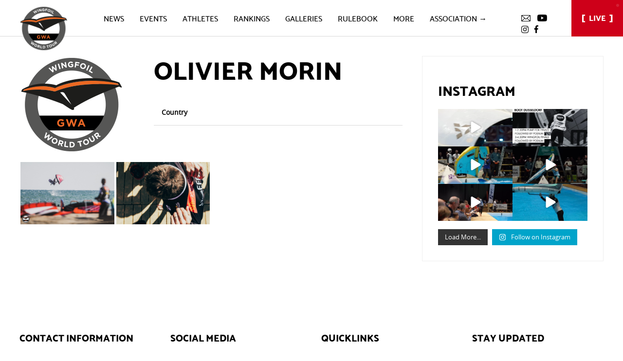

--- FILE ---
content_type: text/html; charset=UTF-8
request_url: https://www.wingfoilworldtour.com/athletes/olivier-morin/
body_size: 35937
content:
				
					<!DOCTYPE html>

<!--[if lt IE 7]>
<html lang="en-GB" class="no-js lt-ie9 lt-ie8 lt-ie7"> <![endif]-->
<!--[if (IE 7)&!(IEMobile)]>
<html lang="en-GB" class="no-js lt-ie9 lt-ie8"><![endif]-->
<!--[if (IE 8)&!(IEMobile)]>
<html lang="en-GB" class="no-js lt-ie9"><![endif]-->
<!--[if gt IE 8]><!-->
<html lang="en-GB" class="no-js"><!--<![endif]-->

<head>
	<!-- Global site tag (gtag.js) - Google Analytics -->
	<script data-rocketlazyloadscript='https://www.wingfoilworldtour.com/wp-content/cache/busting/1/gtm-0b6d7d7efbdc928534a533023b9184c1.js' data-no-minify="1" async ></script>
	<script data-rocketlazyloadscript='[data-uri]' ></script>

    <meta charset="utf-8">
    <meta http-equiv="X-UA-Compatible" content="IE=edge,chrome=1">

    <title>
		
		            Olivier Morin - GWA Wingfoil World Tour
        
    </title><style id="rocket-critical-css">#sb_instagram{width:100%;margin:0 auto;padding:0;-webkit-box-sizing:border-box;-moz-box-sizing:border-box;box-sizing:border-box}#sb_instagram:after{content:"";display:table;clear:both}#sb_instagram #sbi_images{width:100%;float:left;line-height:0;-webkit-box-sizing:border-box;-moz-box-sizing:border-box;box-sizing:border-box}#sb_instagram a{border-bottom:0!important}#sb_instagram #sbi_images .sbi_item{display:-moz-inline-stack;display:inline-block;vertical-align:top;zoom:1;max-height:1000px;padding:inherit!important;margin:0!important;text-decoration:none;opacity:1;overflow:hidden;-webkit-box-sizing:border-box;-moz-box-sizing:border-box;box-sizing:border-box}#sb_instagram.sbi_col_2 #sbi_images .sbi_item{width:50%}.sbi-screenreader{text-indent:-9999px!important;display:block!important;width:0!important;height:0!important;line-height:0!important;text-align:left!important}#sb_instagram .sbi_photo_wrap{position:relative}#sb_instagram .sbi_photo{display:block;text-decoration:none}#sb_instagram .sbi_photo img{width:100%;height:auto;border-radius:0}#sb_instagram #sbi_images img{display:block;padding:0!important;margin:0!important;max-width:100%!important;opacity:1!important;font-size:10px!important;line-height:.9;color:#999}#sb_instagram .sbi_link{display:none;position:absolute;z-index:1;top:0;right:0;bottom:0;left:0;width:100%;padding:0;background:#333;background:rgba(0,0,0,.6);text-align:center;color:#fff;font-size:12px;line-height:1.1;overflow:hidden}#sb_instagram .sbi_link .sbi_hover_bottom,#sb_instagram .sbi_link .sbi_instagram_link,#sb_instagram .sbi_link .sbi_playbtn,#sb_instagram .sbi_link .svg-inline--fa.fa-play{opacity:.9}#sb_instagram .sbi_link_area{position:absolute;top:0;right:0;bottom:0;left:0;z-index:1}#sb_instagram .sbi_link a{padding:0;text-decoration:none;color:#ddd;color:rgba(255,255,255,.7);line-height:1.1;background:0 0;display:-moz-inline-stack;display:inline-block;vertical-align:top;zoom:1}#sb_instagram .sbi_link .sbi_instagram_link{font-size:30px;position:absolute;z-index:100;bottom:0;right:2px;padding:8px}#sb_instagram .sbi_hover_bottom,#sb_instagram .sbi_hover_top{position:absolute;width:98%;text-align:center;padding:1%!important;margin:0!important;font-size:12px;color:#ddd;color:#fff}#sb_instagram .sbi_link .sbi_caption{line-height:1;padding-top:10px}#sb_instagram .sbi_hover_bottom{bottom:10px;line-height:1;z-index:2}#sb_instagram .sbi_hover_bottom p{margin:0;padding:0}#sb_instagram .sbi_date{padding:0 5px;margin:3px 0;display:inline-block}#sb_instagram .sbi_hover_bottom svg{margin:0 5px 0 0}#sb_instagram.sbi_medium .sbi_instagram_link,#sb_instagram.sbi_medium .sbi_link .svg-inline--fa.fa-play,#sb_instagram.sbi_medium .sbi_playbtn{margin-top:-12px;margin-left:-10px}#sb_instagram.sbi_medium .sbi_instagram_link,#sb_instagram.sbi_medium .sbi_photo_wrap .fa-clone,#sb_instagram.sbi_medium .sbi_photo_wrap .svg-inline--fa.fa-play,#sb_instagram.sbi_medium .sbi_playbtn{font-size:23px}#sb_instagram.sbi_medium .sbi_instagram_link{margin:0;padding:6px}#sb_instagram.sbi_medium .sbi_hover_bottom{bottom:7px;font-size:11px}#sb_instagram.sbi_medium .sbi_playbtn,#sb_instagram.sbi_medium .svg-inline--fa.fa-play{margin-left:-10px}#sb_instagram.sbi_medium .sbi_type_carousel .sbi_photo_wrap .fa-clone{right:8px;top:8px}#sb_instagram .sbi_info{width:100%;float:left;clear:both;text-decoration:none;color:#666;text-align:center}#sb_instagram .sbi_caption{word-wrap:break-word;-webkit-hyphens:auto;-moz-hyphens:auto;hyphens:auto}#sbi_lightbox .sbi_lb-image-wrap-outer{direction:ltr!important}#sb_instagram .svg-inline--fa.fa-play,.sbi_playbtn{display:none!important}#sb_instagram .sbi_type_video .svg-inline--fa.fa-play,.sbi_type_carousel .fa-clone,.sbi_type_video .sbi_playbtn{display:block!important;position:absolute;z-index:1;padding:0;font-size:48px;color:#fff;color:rgba(255,255,255,.9);font-style:normal!important;text-shadow:0 0 8px rgba(0,0,0,.8)}.sbi_link .svg-inline--fa.fa-play,.sbi_type_video .sbi_playbtn{top:50%;left:50%;margin-top:-24px;margin-left:-19px}#sb_instagram .sbi_type_carousel .fa-clone{right:12px;top:12px;font-size:24px;text-shadow:0 0 8px rgba(0,0,0,.3)}#sb_instagram .sbi_type_video .svg-inline--fa.fa-play,.sbi_type_carousel svg.fa-clone{-webkit-filter:drop-shadow(0 0 2px rgba(0,0,0,.4));filter:drop-shadow(0 0 2px rgba(0,0,0,.4))}#sb_instagram .sbi_type_video .sbi_link .sbi_playbtn{text-shadow:none}@media all and (max-width:640px){#sb_instagram.sbi_col_2 #sbi_images .sbi_item{width:50%}#sb_instagram.sbi_width_resp{width:100%!important}}body:after{content:url(https://www.wingfoilworldtour.com/wp-content/plugins/instagram-feed-pro/img/sbi-sprite.png);display:none}.sbi_lightboxOverlay{position:absolute;top:0;left:0;z-index:99999;background-color:#000;opacity:.9;display:none}.sbi_lightbox{position:absolute;left:0;width:100%;z-index:100000;text-align:center;line-height:0;font-weight:400}.sbi_lightbox .sbi_lb-image{display:block;height:auto;max-width:inherit;-webkit-border-radius:3px;-moz-border-radius:3px;-ms-border-radius:3px;-o-border-radius:3px;border-radius:3px}.sbi_lb-outerContainer{position:relative;background-color:#000;width:250px;height:250px;margin:0 auto 5px auto;-webkit-border-radius:4px;-moz-border-radius:4px;-ms-border-radius:4px;-o-border-radius:4px;border-radius:4px}.sbi_lb-outerContainer:after{content:"";display:table;clear:both}.sbi_lb-container-wrapper{height:100%}.sbi_lb-container{position:relative;padding:4px;top:0;left:0;width:100%;height:100%;bottom:0;right:0}.sbi_lb-loader{position:absolute;width:100%;top:50%;left:0;height:20px;margin-top:-10px;text-align:center;line-height:0}.sbi_lb-nav{top:0;left:0;width:100%;z-index:10}.sbi_lb-nav a{position:absolute;z-index:100;top:0;height:90%;outline:0;background-image:url([data-uri])}.sbi_lb-next,.sbi_lb-prev{height:100%;display:block}.sbi_lb-nav a.sbi_lb-prev{width:50px;left:-70px;padding-left:10px;padding-right:10px;float:left;opacity:.5}.sbi_lb-nav a.sbi_lb-next{width:50px;right:-70px;padding-left:10px;padding-right:10px;float:right;opacity:.5}.sbi_lb-nav span{display:block;top:55%;position:absolute;left:20px;width:34px;height:45px;margin:-25px 0 0 0;background:url(https://www.wingfoilworldtour.com/wp-content/plugins/instagram-feed-pro/img/sbi-sprite.png) no-repeat}.sbi_lb-nav a.sbi_lb-prev span{background-position:-53px 0}.sbi_lb-nav a.sbi_lb-next span{left:auto;right:20px;background-position:-18px 0}.sbi_lb-dataContainer{margin:0 auto;padding-top:10px;width:100%;font-family:"Open Sans",Helvetica,Arial,sans-serif;-moz-border-radius-bottomleft:4px;-webkit-border-bottom-left-radius:4px;border-bottom-left-radius:4px;-moz-border-radius-bottomright:4px;-webkit-border-bottom-right-radius:4px;border-bottom-right-radius:4px}.sbi_lb-data:after,.sbi_lb-dataContainer:after{content:"";display:table;clear:both}.sbi_lb-data{padding:0 4px;color:#ccc}.sbi_lb-data .sbi_lb-details{width:85%;float:left;text-align:left;line-height:1.1}.sbi_lb-data .sbi_lb-caption{float:left;font-size:13px;font-weight:400;line-height:1.3;padding-bottom:3px;color:#ccc;word-wrap:break-word;word-break:break-word;overflow-wrap:break-word;-webkit-hyphens:auto;-moz-hyphens:auto;hyphens:auto}.sbi_lb-data .sbi_lb-number{display:block;float:left;clear:both;padding:5px 0 15px 0;font-size:12px;color:#999}.sbi_lb-data .sbi_lb-close{display:block;float:right;width:30px;height:30px;font-size:18px;color:#aaa;text-align:right;outline:0;opacity:.7}.sbi_lb-nav{height:auto}.sbi_lb-container{padding:0}#sbi_mod_link{display:none}#sbi_lightbox .sbi_lightbox_action{float:left;position:relative;padding:0 0 0 10px;margin:5px 0 0 10px;border-left:1px solid #666;font-size:12px}#sbi_lightbox .sbi_lightbox_action a{display:block;float:left;color:#999;text-decoration:none}#sbi_lightbox .sbi_lightbox_action .fa,#sbi_lightbox .sbi_lightbox_action svg{margin-right:5px}#sbi_lightbox .sbi_lightbox_action.sbi_instagram .fa{font-size:13px}#sbi_lightbox .sbi_lightbox_tooltip{display:none;position:absolute;width:100px;bottom:22px;left:0;padding:5px 10px;margin:0;background:rgba(255,255,255,.9);color:#222;font-size:12px;line-height:1.4;-moz-border-radius:4px;-webkit-border-radius:4px;border-radius:4px;box-shadow:0 0 10px rgba(0,0,0,.4);-moz-box-shadow:0 0 10px rgba(0,0,0,.4);-webkit-box-shadow:0 0 10px rgba(0,0,0,.4);-webkit-box-sizing:border-box;-moz-box-sizing:border-box;box-sizing:border-box}#sbi_lightbox .sbi_tooltip_social a .fa,#sbi_lightbox .sbi_tooltip_social a svg{font-size:16px;margin:0;padding:5px}#sbi_lightbox .sbi_tooltip_social a#sbi_facebook_icon .fa,#sbi_lightbox .sbi_tooltip_social a#sbi_pinterest_icon .fa,#sbi_lightbox .sbi_tooltip_social a#sbi_twitter_icon .fa{padding-top:4px;font-size:18px}#sbi_lightbox .sbi_tooltip_social a svg{font-size:19px;padding:3px 4px;margin:auto}#sbi_lightbox .sbi_share_close{position:absolute;top:-16px;right:-16px;height:20px;width:20px;background:#fff;border-radius:50%!important;box-shadow:0 0 10px rgba(0,0,0,.4);-moz-box-shadow:0 0 10px rgba(0,0,0,.4);-webkit-box-shadow:0 0 10px rgba(0,0,0,.4);-webkit-box-sizing:border-box;-moz-box-sizing:border-box;box-sizing:border-box}#sbi_lightbox .sbi_share_close svg{width:12px!important;height:14px!important}#sbi_lightbox #sbi_mod_box{width:285px;padding:8px 10px}#sbi_lightbox .sbi_tooltip_social{width:145px;padding:5px 5px 4px 5px}#sbi_lightbox .sbi_tooltip_social a{color:#333;-moz-border-radius:4px;-webkit-border-radius:4px;border-radius:4px}@media all and (max-width:640px){.sbi_lightbox .sbi_lb-image{margin:auto!important;margin-top:0!important;margin-bottom:0!important;padding:0!important;border-radius:0}#sbi_lightbox .sbi_lb-nav,#sbi_lightbox .sbi_lb-next,#sbi_lightbox .sbi_lb-prev{display:none!important}}#sb_instagram .sbi_loader{width:20px;height:20px;position:relative;top:50%;left:50%;margin:-10px 0 0 -10px;background-color:#000;background-color:rgba(0,0,0,.5);border-radius:100%;-webkit-animation:sbi-sk-scaleout 1s infinite ease-in-out;animation:sbi-sk-scaleout 1s infinite ease-in-out}#sb_instagram #sbi_load .sbi_loader{position:absolute;margin-top:-11px;background-color:#fff;opacity:1}@-webkit-keyframes sbi-sk-scaleout{0%{-webkit-transform:scale(0)}100%{-webkit-transform:scale(1);opacity:0}}@keyframes sbi-sk-scaleout{0%{-webkit-transform:scale(0);-ms-transform:scale(0);transform:scale(0)}100%{-webkit-transform:scale(1);-ms-transform:scale(1);transform:scale(1);opacity:0}}#sbi_lightbox .fa-spin{-webkit-animation:fa-spin 2s infinite linear;animation:fa-spin 2s infinite linear}@-webkit-keyframes fa-spin{0%{-webkit-transform:rotate(0);transform:rotate(0)}100%{-webkit-transform:rotate(359deg);transform:rotate(359deg)}}@keyframes fa-spin{0%{-webkit-transform:rotate(0);transform:rotate(0)}100%{-webkit-transform:rotate(359deg);transform:rotate(359deg)}}#sb_instagram #sbi_load{float:left;clear:both;width:100%;text-align:center}#sb_instagram #sbi_load .sbi_load_btn,#sb_instagram .sbi_follow_btn a{display:-moz-inline-stack;display:inline-block;vertical-align:top;zoom:1;padding:7px 14px;margin:5px auto 0 auto;background:#333;color:#eee;border:none;color:#fff;text-decoration:none;font-size:13px;line-height:1.5;-moz-border-radius:4px;-webkit-border-radius:4px;border-radius:4px;-webkit-box-sizing:border-box;-moz-box-sizing:border-box;box-sizing:border-box}#sb_instagram #sbi_load .sbi_load_btn{position:relative}#sb_instagram #sbi_load{opacity:1}#sb_instagram .sbi_load_btn .sbi_btn_text,#sb_instagram .sbi_load_btn .sbi_loader{opacity:1}#sb_instagram .sbi_hidden{opacity:0!important}#sb_instagram .sbi_follow_btn{display:-moz-inline-stack;display:inline-block;vertical-align:top;zoom:1;text-align:center}#sb_instagram .sbi_follow_btn a{background:#408bd1;color:#fff}#sb_instagram .sbi_follow_btn svg{margin-bottom:-1px;margin-right:7px;font-size:15px}#sb_instagram #sbi_load .sbi_follow_btn{margin-left:5px}#sb_instagram svg:not(:root).svg-inline--fa,#sbi_lightbox svg:not(:root).svg-inline--fa{box-sizing:unset;overflow:visible;width:1em}#sb_instagram .svg-inline--fa.fa-w-16{width:1em}#sb_instagram .svg-inline--fa,#sbi_lightbox .svg-inline--fa{display:inline-block;font-size:inherit;height:1em;overflow:visible;vertical-align:-.125em}.sbi_lightbox .sbi_lb-image{margin:0;padding:0!important}#sb_instagram .sbi_photo_wrap{overflow:hidden}#sb_instagram .sbi_item:not(.sbi_transition) .sbi_photo{background-size:cover;background-repeat:no-repeat}#sb_instagram .sbi_link{opacity:0;display:block}h1,h2,h3{overflow-wrap:break-word}ul{overflow-wrap:break-word}p{overflow-wrap:break-word}:root{--wp--preset--font-size--normal:16px;--wp--preset--font-size--huge:42px}#fancybox-loading,#fancybox-loading div,#fancybox-overlay,#fancybox-wrap,.fancybox-bg,#fancybox-outer,#fancybox-content,#fancybox-close,#fancybox-title,#fancybox-left,#fancybox-right,.fancy-ico{box-sizing:content-box;-moz-box-sizing:content-box}#fancybox-loading{position:fixed;top:50%;left:50%;width:40px;height:40px;margin-top:-20px;margin-left:-20px;overflow:hidden;z-index:111104;display:none}#fancybox-loading div{position:absolute;top:0;left:0;width:40px;height:480px;background-image:url(https://www.wingfoilworldtour.com/wp-content/plugins/easy-fancybox/images/fancybox.png)}#fancybox-overlay{position:absolute;top:0;left:0;width:100%;z-index:111100;display:none}#fancybox-tmp{padding:0;margin:0;border:0;overflow:auto;display:none}#fancybox-wrap{position:absolute;top:0;left:0;padding:20px;z-index:111101;display:none}#fancybox-outer{position:relative;width:100%;height:100%;background:#fff;box-shadow:0 0 20px #111;-moz-box-shadow:0 0 20px #111;-webkit-box-shadow:0 0 20px #111}#fancybox-content{width:0;height:0;padding:0;position:relative;-webkit-overflow-scrolling:touch;overflow-y:auto;z-index:111102;border:0 solid #fff;background:#fff;-moz-background-clip:padding;-webkit-background-clip:padding;background-clip:padding-box}#fancybox-close{position:absolute;top:-15px;right:-15px;width:30px;height:30px;background:transparent url(https://www.wingfoilworldtour.com/wp-content/plugins/easy-fancybox/images/fancybox.png) -40px 0;z-index:111103;display:none}#fancybox-left,#fancybox-right{position:absolute;bottom:0;height:100%;width:35%;background:initial;z-index:111102;display:none}#fancybox-left{left:0}#fancybox-right{right:0}#fancybox-left-ico,#fancybox-right-ico{position:absolute;top:50%;left:-9999px;width:30px;height:30px;margin-top:-15px;z-index:111102;display:block}#fancybox-left-ico{background-image:url(https://www.wingfoilworldtour.com/wp-content/plugins/easy-fancybox/images/fancybox.png);background-position:-40px -30px}#fancybox-right-ico{background-image:url(https://www.wingfoilworldtour.com/wp-content/plugins/easy-fancybox/images/fancybox.png);background-position:-40px -60px}#fancybox-title{z-index:111102}.ngg-galleryoverview{overflow:hidden;margin-top:10px;width:100%;clear:both;display:block!important}.ngg-gallery-thumbnail-box{float:left;max-width:100%!important}.ngg-gallery-thumbnail{text-align:center;max-width:100%!important;background-color:#FFFFFF;border:1px solid #A9A9A9;margin-right:5px;margin:5px}.ngg-gallery-thumbnail a{display:block;margin:4px;border:none;box-shadow:none}.ngg-gallery-thumbnail img{display:block;margin:0;padding:0;position:relative;max-width:100%!important;height:auto}.ngg-galleryoverview{margin-top:40px;margin-bottom:50px;min-height:100px}.ngg-galleryoverview.default-view{text-align:center;font-size:0!important;letter-spacing:0!important}.ngg-galleryoverview.default-view .ngg-gallery-thumbnail-box{display:inline-block;float:none;vertical-align:middle}.ngg-galleryoverview.default-view .ngg-gallery-thumbnail{background-color:transparent;border:none;margin:0;margin-right:0;position:relative}.ngg-galleryoverview.default-view .ngg-gallery-thumbnail a{margin:2px;box-shadow:none}.ngg-galleryoverview.default-view .ngg-gallery-thumbnail img{margin:0 auto;box-shadow:none}html{line-height:1.15;-webkit-text-size-adjust:100%}body{margin:0}h1{font-size:2em;margin:0.67em 0}a{background-color:transparent}b,strong{font-weight:bolder}img{border-style:none}input,textarea{font-family:inherit;font-size:100%;line-height:1.15;margin:0}input{overflow:visible}textarea{overflow:auto}::-webkit-file-upload-button{-webkit-appearance:button;font:inherit}html{-webkit-box-sizing:border-box;box-sizing:border-box;font-size:100%}*,*::before,*::after{-webkit-box-sizing:inherit;box-sizing:inherit}body{margin:0;padding:0;background:#FFFFFF;font-family:"Helvetica Neue",Helvetica,Roboto,Arial,sans-serif;font-weight:normal;line-height:1.5;color:#000000;-webkit-font-smoothing:antialiased;-moz-osx-font-smoothing:grayscale}img{display:inline-block;vertical-align:middle;max-width:100%;height:auto;-ms-interpolation-mode:bicubic}textarea{height:auto;min-height:50px;border-radius:0}input,textarea{font-family:inherit}.row{max-width:100%;margin-right:auto;margin-left:auto;display:-webkit-box;display:-ms-flexbox;display:flex;-webkit-box-orient:horizontal;-webkit-box-direction:normal;-ms-flex-flow:row wrap;flex-flow:row wrap}.row .row{margin-right:-0.625rem;margin-left:-0.625rem}@media print,screen and (min-width:30em){.row .row{margin-right:-0.625rem;margin-left:-0.625rem}}@media print,screen and (min-width:48em){.row .row{margin-right:-1.25rem;margin-left:-1.25rem}}@media print,screen and (min-width:64em){.row .row{margin-right:-1.25rem;margin-left:-1.25rem}}@media screen and (min-width:75em){.row .row{margin-right:-1.25rem;margin-left:-1.25rem}}.row:not(.expanded) .row{max-width:none}.row.collapse>.column{padding-right:0;padding-left:0}.column{-webkit-box-flex:1;-ms-flex:1 1 0px;flex:1 1 0px;padding-right:0.625rem;padding-left:0.625rem;min-width:0}@media print,screen and (min-width:48em){.column{padding-right:1.25rem;padding-left:1.25rem}}.small-1{-webkit-box-flex:0;-ms-flex:0 0 8.33333%;flex:0 0 8.33333%;max-width:8.33333%}.small-5{-webkit-box-flex:0;-ms-flex:0 0 41.66667%;flex:0 0 41.66667%;max-width:41.66667%}.small-6{-webkit-box-flex:0;-ms-flex:0 0 50%;flex:0 0 50%;max-width:50%}.small-12{-webkit-box-flex:0;-ms-flex:0 0 100%;flex:0 0 100%;max-width:100%}@media print,screen and (min-width:48em){.medium-4{-webkit-box-flex:0;-ms-flex:0 0 33.33333%;flex:0 0 33.33333%;max-width:33.33333%}.medium-6{-webkit-box-flex:0;-ms-flex:0 0 50%;flex:0 0 50%;max-width:50%}.medium-8{-webkit-box-flex:0;-ms-flex:0 0 66.66667%;flex:0 0 66.66667%;max-width:66.66667%}}@media print,screen and (min-width:64em){.large-2{-webkit-box-flex:0;-ms-flex:0 0 16.66667%;flex:0 0 16.66667%;max-width:16.66667%}.large-3{-webkit-box-flex:0;-ms-flex:0 0 25%;flex:0 0 25%;max-width:25%}.large-4{-webkit-box-flex:0;-ms-flex:0 0 33.33333%;flex:0 0 33.33333%;max-width:33.33333%}.large-7{-webkit-box-flex:0;-ms-flex:0 0 58.33333%;flex:0 0 58.33333%;max-width:58.33333%}.large-8{-webkit-box-flex:0;-ms-flex:0 0 66.66667%;flex:0 0 66.66667%;max-width:66.66667%}}@media screen and (min-width:75em){.xlarge-4{-webkit-box-flex:0;-ms-flex:0 0 33.33333%;flex:0 0 33.33333%;max-width:33.33333%}.xlarge-8{-webkit-box-flex:0;-ms-flex:0 0 66.66667%;flex:0 0 66.66667%;max-width:66.66667%}}div,ul,li,h1,h2,h3,p{margin:0;padding:0}p{margin-bottom:1rem;font-size:inherit;line-height:1.6;text-rendering:optimizeLegibility}i{font-style:italic;line-height:inherit}strong,b{font-weight:bold;line-height:inherit}h1,h2,h3{font-family:"Helvetica Neue",Helvetica,Roboto,Arial,sans-serif;font-style:normal;font-weight:normal;color:inherit;text-rendering:optimizeLegibility}h1{font-size:1.5rem;line-height:1.4;margin-top:0;margin-bottom:0.5rem}h2{font-size:1.25rem;line-height:1.4;margin-top:0;margin-bottom:0.5rem}h3{font-size:1.1875rem;line-height:1.4;margin-top:0;margin-bottom:0.5rem}@media print,screen and (min-width:48em){h1{font-size:3rem}h2{font-size:2.5rem}h3{font-size:1.9375rem}}a{line-height:inherit;color:#1779ba;text-decoration:none}a img{border:0}ul{margin-bottom:1rem;list-style-position:outside;line-height:1.6}li{font-size:inherit}ul{margin-left:1.25rem;list-style-type:disc}ul ul{margin-left:1.25rem;margin-bottom:0}@font-face{font-family:'CatamaranMedium';src:url(https://www.wingfoilworldtour.com/wp-content/themes/gwa/src/fonts/catamaran-medium-webfont.eot);src:url(https://www.wingfoilworldtour.com/wp-content/themes/gwa/src/fonts/catamaran-medium-webfont.eot?#iefix) format("embedded-opentype"),url(https://www.wingfoilworldtour.com/wp-content/themes/gwa/src/fonts/catamaran-medium-webfont.woff) format("woff"),url(https://www.wingfoilworldtour.com/wp-content/themes/gwa/src/fonts/catamaran-medium-webfont.woff2) format("woff2"),url(https://www.wingfoilworldtour.com/wp-content/themes/gwa/src/fonts/catamaran-medium-webfont.ttf) format("truetype"),url(https://www.wingfoilworldtour.com/wp-content/themes/gwa/src/fonts/catamaran-medium-webfont.svg#CatamaranMedium) format("svg");font-weight:normal;font-style:normal;font-display:auto}@font-face{font-family:'CatamaranExtraBold';src:url(https://www.wingfoilworldtour.com/wp-content/themes/gwa/src/fonts/catamaran-extrabold-webfont.eot);src:url(https://www.wingfoilworldtour.com/wp-content/themes/gwa/src/fonts/catamaran-extrabold-webfont.eot?#iefix) format("embedded-opentype"),url(https://www.wingfoilworldtour.com/wp-content/themes/gwa/src/fonts/catamaran-extrabold-webfont.woff) format("woff"),url(https://www.wingfoilworldtour.com/wp-content/themes/gwa/src/fonts/catamaran-extrabold-webfont.woff2) format("woff2"),url(https://www.wingfoilworldtour.com/wp-content/themes/gwa/src/fonts/catamaran-extrabold-webfont.ttf) format("truetype"),url(https://www.wingfoilworldtour.com/wp-content/themes/gwa/src/fonts/catamaran-extrabold-webfont.svg#CatamaranExtraBold) format("svg");font-weight:normal;font-style:normal;font-display:auto}@font-face{font-family:'OpenSansRegular';src:url(https://www.wingfoilworldtour.com/wp-content/themes/gwa/src/fonts/opensans-regular-webfont.eot);src:url(https://www.wingfoilworldtour.com/wp-content/themes/gwa/src/fonts/opensans-regular-webfont.eot?#iefix) format("embedded-opentype"),url(https://www.wingfoilworldtour.com/wp-content/themes/gwa/src/fonts/opensans-regular-webfont.woff) format("woff"),url(https://www.wingfoilworldtour.com/wp-content/themes/gwa/src/fonts/opensans-regular-webfont.woff2) format("woff2"),url(https://www.wingfoilworldtour.com/wp-content/themes/gwa/src/fonts/opensans-regular-webfont.ttf) format("truetype"),url(https://www.wingfoilworldtour.com/wp-content/themes/gwa/src/fonts/opensans-regular-webfont.svg#OpenSansRegular) format("svg");font-weight:normal;font-style:normal;font-display:auto}@font-face{font-family:'icomoon';src:url(https://www.wingfoilworldtour.com/wp-content/themes/gwa/src/fonts/icomoon.eot?orptrg);src:url(https://www.wingfoilworldtour.com/wp-content/themes/gwa/src/fonts/icomoon.eot?orptrg#iefix) format("embedded-opentype"),url(https://www.wingfoilworldtour.com/wp-content/themes/gwa/src/fonts/icomoon.ttf?orptrg) format("truetype"),url(https://www.wingfoilworldtour.com/wp-content/themes/gwa/src/fonts/icomoon.woff?orptrg) format("woff"),url(https://www.wingfoilworldtour.com/wp-content/themes/gwa/src/fonts/icomoon.svg?orptrg#icomoon) format("svg");font-weight:normal;font-style:normal;font-display:auto}.header{font-family:'CatamaranMedium'}h1,h2,h3{font-family:'CatamaranExtraBold'}html,body{font-family:'OpenSansRegular'}.header .main-menu .home-icon:before,.header .social-media,.header .mobile-menu:after{font-family:'icomoon'}a{color:#000000}p{font-size:0.875rem;line-height:1.25rem}h1{font-size:2.25rem;line-height:2rem;margin-bottom:1.5rem;text-transform:uppercase}@media print,screen and (min-width:48em){h1{font-size:3rem;line-height:2.5rem;margin-bottom:2.5rem}}@media print,screen and (min-width:64em){h1{font-size:3.25rem;line-height:3.125rem}}@media (max-height:800px) and (min-width:1366px){h1{font-size:2.625rem;line-height:2.5rem}}h2{font-size:1.5rem;line-height:1.75rem;text-transform:uppercase}@media print,screen and (min-width:48em){h2{font-size:1.75rem;line-height:2.5rem}}h3{font-size:1.125rem;line-height:1.5rem}.header{background:#FFFFFF;border-bottom:1px solid #D8D8D8;height:4.6875rem;position:fixed;width:100%;z-index:20}.header .logo{padding:0.75rem 0 0.75rem 1.25rem}@media print,screen and (min-width:48em){.header .logo{padding:0.75rem 0 0.75rem 2.5rem}}.header .main-menu{display:none}@media screen and (min-width:75em){.header .main-menu{display:block}}.header .main-menu .home-icon{display:none;float:left;padding:1.5rem 0}.header .main-menu .home-icon:before{content:""}.header .main-menu ul{margin:0;padding:0;list-style:none;float:left;padding:0}.header .main-menu ul .menu-item{float:left;margin-left:2rem;padding:1.5rem 0 1.625rem}.header .main-menu ul .menu-item a{color:#000000;text-transform:uppercase}.header .main-menu ul .menu-item .sub-menu{background:#FFFFFF;-webkit-box-shadow:0 2px 4px 0 rgba(119,119,119,0.3);box-shadow:0 2px 4px 0 rgba(119,119,119,0.3);margin-top:1.625rem;min-width:18.75rem;opacity:0;position:absolute;visibility:hidden}.header .main-menu ul .menu-item .sub-menu li{border-top:1px solid #eee;float:none;margin-left:0;overflow:hidden;padding:0}.header .main-menu ul .menu-item .sub-menu li:first-child{border:none}.header .main-menu ul .menu-item .sub-menu li a{color:#000000;display:block;padding:0.75rem 1.5rem}.header .main-menu ul .menu-item .sub-menu li a:first-child{display:none}.header .main-menu ul .menu-item .sub-menu li .sub-menu{background:none;-webkit-box-shadow:none;box-shadow:none;margin:-0.5rem 0 1rem 1rem;padding-top:0;position:relative}.header .main-menu ul .menu-item .sub-menu li .sub-menu li{border:none;position:relative}.header .main-menu ul .menu-item .sub-menu li .sub-menu li a{display:block;text-transform:none;padding:0.25rem 1.5rem}@media screen and (max-width:89.99875em){.header .main-menu ul .menu-item:first-child{margin-left:0}}.header .mobile-menu{display:block}@media screen and (min-width:75em){.header .mobile-menu{display:none}}.header .nav-right{-webkit-box-align:baseline;-ms-flex-align:baseline;align-items:baseline;display:-webkit-box;display:-ms-flexbox;display:flex;-webkit-box-pack:end;-ms-flex-pack:end;justify-content:flex-end}.header .social-media{display:none;margin-right:1.5rem;padding:1.5rem 0 1.5625rem}@media screen and (min-width:75em){.header .social-media{display:block}}.header .social-media a{font-size:1rem;margin-left:0.25rem}.header .social-media .youtube{font-size:0.875rem}.header .social-media .youtube:after{content:""}.header .social-media .instagram{font-size:0.9375rem}.header .social-media .instagram:after{content:""}.header .social-media .facebook:after{content:""}.header .social-media .newsletter{font-size:0.8125rem}.header .social-media .newsletter:after{content:""}.header .mobile-menu{margin-right:1.5rem;padding:1.5rem 0}.header .mobile-menu:after{color:#000000;content:""}.main-container{padding-top:75px}.footer{padding:1rem 0.625rem 2.5rem}@media print,screen and (min-width:48em){.footer{padding:2.5rem 1.25rem}}@media print,screen and (min-width:64em){.footer{padding:5rem 1.25rem}}.footer h3{font-size:1.25rem;line-height:1.5rem;margin-bottom:1rem;margin-top:2rem;text-transform:uppercase}@media print,screen and (min-width:64em){.footer h3{margin-bottom:2rem;margin-top:0}}.footer .newsletter{margin-top:1rem}@media print,screen and (min-width:64em){.footer .newsletter{margin-top:0}}.footer .quicklinks{margin-top:1rem}@media print,screen and (min-width:64em){.footer .quicklinks{margin-top:0}}.instafeed #sbi_load{text-align:left!important}.instafeed #sbi_load .sbi_load_btn,.instafeed #sbi_load .sbi_follow_btn{border-radius:0!important}.instafeed #sbi_load .sbi_follow_btn a{background:#00A4CA!important;border-radius:0!important}.sidebar{background:#FFFFFF;border:1px solid #EEEEEE;margin:1.5rem 0;padding:2rem;position:relative}@media print,screen and (min-width:64em){.sidebar{margin:0 0 1.5rem}}.ngg-galleryoverview.default-view{text-align:left!important}.ngg-galleryoverview .ngg-gallery-thumbnail-box{width:50%}@media print,screen and (min-width:48em){.ngg-galleryoverview .ngg-gallery-thumbnail-box{width:33.3%}}@media screen and (min-width:75em){.ngg-galleryoverview .ngg-gallery-thumbnail-box{width:25%}}.ngg-galleryoverview .ngg-gallery-thumbnail-box img{width:100%}.single-athlete{margin:1.5rem 0;padding:0 0.625rem}@media print,screen and (min-width:48em){.single-athlete{margin:2.5rem 0;padding:0 1.25rem}}.single-athlete .image-wrapper{margin-bottom:1rem}.single-athlete .item{border-bottom:1px solid #D8D8D8;margin-bottom:0.125rem;padding:1rem}.single-athlete .item p{margin-bottom:0}.single-athlete .content{margin-top:1.5rem}.mm-hidden{display:none!important}.mm-menu{box-sizing:border-box;background:inherit;display:block;padding:0;margin:0;position:absolute;left:0;right:0;top:0;bottom:0;z-index:999!important;-webkit-font-smoothing:antialiased;-moz-osx-font-smoothing:grayscale}.mm-menu a,.mm-menu a:link,.mm-menu a:visited{color:inherit;text-decoration:none}.mm-panels,.mm-panels>.mm-panel{position:absolute;left:0;right:0;top:0;bottom:0;z-index:0}.mm-panel,.mm-panels{background:inherit;border-color:inherit;box-sizing:border-box;margin:0}.mm-panels{overflow:hidden}.mm-panel{-webkit-overflow-scrolling:touch;overflow:scroll;overflow-x:hidden;overflow-y:auto;padding:0 20px;transform:translate(100%,0);transform:translate3d(100%,0,0);transform-origin:top left}.mm-panel:not(.mm-hidden){display:block}.mm-panel:after,.mm-panel:before{content:'';display:block;height:20px}.mm-panel_has-navbar{padding-top:40px}.mm-panel_opened{z-index:1;transform:translate(0,0);transform:translate3d(0,0,0)}.mm-btn{box-sizing:border-box;width:40px;height:40px;position:absolute;top:0;z-index:1}.mm-btn_next:after,.mm-btn_prev:before{content:'';border-top:2px solid transparent;border-left:2px solid transparent;box-sizing:content-box;display:block;width:8px;height:8px;margin:auto;position:absolute;top:0;bottom:0}.mm-btn_prev:before{transform:rotate(-45deg);left:23px;right:auto}.mm-btn_next:after{transform:rotate(135deg);right:23px;left:auto}.mm-navbar{border-bottom:1px solid;border-color:inherit;text-align:center;line-height:20px;display:none;height:40px;padding:0 40px;margin:0;position:absolute;top:0;left:0;right:0;opacity:1}.mm-navbar>*{box-sizing:border-box;display:block;padding:10px 0}.mm-navbar a{text-decoration:none}.mm-navbar__title{text-overflow:ellipsis;white-space:nowrap;overflow:hidden}.mm-navbar__btn:first-child{left:0}.mm-panel_has-navbar .mm-navbar{background:#00A4CA;display:block;border:none}.mm-listitem,.mm-listview{list-style:none;display:block;padding:0;margin:0}.mm-listitem,.mm-listitem .mm-btn_next,.mm-listitem .mm-btn_next:before,.mm-listitem:after,.mm-listview{border-color:inherit}.mm-listview{font:inherit;line-height:20px}.mm-panels>.mm-panel>.mm-listview{margin:20px -20px}.mm-panels>.mm-panel>.mm-navbar+.mm-listview{margin-top:-20px}.mm-listitem{position:relative}.mm-listitem:after{content:'';border-bottom-width:1px;border-bottom-style:solid;display:block;position:absolute;left:0;right:0;bottom:0}.mm-listitem:after{left:20px}.mm-listitem a{text-decoration:none}.mm-listitem>a{text-overflow:ellipsis;white-space:nowrap;overflow:hidden;color:inherit;display:block;padding:10px 10px 10px 20px;margin:0}.mm-listitem .mm-btn_next{background:rgba(3,2,1,0);padding:0;position:absolute;right:0;top:0;bottom:0;z-index:2}.mm-listitem .mm-btn_next:before{content:'';border-left-width:1px;border-left-style:solid;display:block;position:absolute;top:0;bottom:0;left:0}.mm-listitem .mm-btn_next:not(.mm-btn_fullwidth){width:50px}.mm-listitem .mm-btn_next:not(.mm-btn_fullwidth)+a{margin-right:50px}.mm-menu{background:#fff;border-color:rgba(0,0,0,.1);color:rgba(0,0,0,.75)}.mm-menu .mm-navbar a,.mm-menu .mm-navbar>*{color:rgba(0,0,0,.3)}.mm-menu .mm-btn:after,.mm-menu .mm-btn:before{border-color:rgba(0,0,0,.3)}.mm-menu .mm-listview .mm-btn_next:after{border-color:rgba(0,0,0,.3)}.mm-page{box-sizing:border-box;position:relative}.mm-slideout{z-index:1}.mm-menu_offcanvas{display:none;position:fixed;right:auto;z-index:0}.mm-menu_offcanvas{width:80%;min-width:140px;max-width:440px}.mm-page__blocker{background:rgba(3,2,1,0);display:none;width:100%;height:100%;position:fixed;top:0;left:0;z-index:2}.mm-sronly{border:0!important;clip:rect(1px,1px,1px,1px)!important;-webkit-clip-path:inset(50%)!important;clip-path:inset(50%)!important;white-space:nowrap!important;width:1px!important;min-width:1px!important;height:1px!important;min-height:1px!important;padding:0!important;overflow:hidden!important;position:absolute!important}[class*=mm-menu_iconpanel-] .mm-panels>.mm-panel_opened{display:block!important}.mm-menu_iconpanel-40 .mm-panel_iconpanel-0{left:0}.mm-panel__blocker{background:inherit;opacity:0;display:block;position:absolute;top:0;right:0;left:0;z-index:3}.mm-menu_multiline .mm-listitem>a{text-overflow:clip;white-space:normal}.mm-menu_position-right{left:auto;right:0}.mm-menu{background:#fff}.mm-menu a,.mm-menu a:link,.mm-menu a:visited{color:#000}.mm-navbar{border-color:#D8D8D8;height:54px}.mm-navbar>*{display:block;padding:17px 0}.mm-btn_prev:before{top:10px}.mm-panels>.mm-panel>.mm-navbar+.mm-listview{margin-top:0}.mm-listview>li>a,.mm-menu .mm-navbar a,.mm-menu .mm-navbar>*{color:#fff;text-transform:uppercase}.mm-listitem:after,.mm-menu .mm-navbar a:before{border-color:#D8D8D8}.mm-listview{line-height:1.8em;font-size:.8em}.mm-listview>li>a{padding:10px 10px 10px 30px}.mm-listitem .mm-btn_next{border-color:#D8D8D8}.mm-menu .mm-listview .mm-btn_next:after{border-color:#000}:root{--swiper-theme-color:#007aff}:root{--swiper-navigation-size:44px}.fa.fa-facebook-square{font-family:"Font Awesome 5 Brands";font-weight:400}.fa.fa-twitter{font-family:"Font Awesome 5 Brands";font-weight:400}.fa.fa-pinterest{font-family:"Font Awesome 5 Brands";font-weight:400}.fa.fa-linkedin{font-family:"Font Awesome 5 Brands";font-weight:400}.fa.fa-linkedin:before{content:"\f0e1"}.fa.fa-instagram{font-family:"Font Awesome 5 Brands";font-weight:400}.fa,.fab{-moz-osx-font-smoothing:grayscale;-webkit-font-smoothing:antialiased;display:inline-block;font-style:normal;font-variant:normal;text-rendering:auto;line-height:1}.fa-spin{animation:fa-spin 2s infinite linear}@keyframes fa-spin{0%{transform:rotate(0deg)}to{transform:rotate(1turn)}}.fa-clock:before{content:"\f017"}.fa-clone:before{content:"\f24d"}.fa-envelope:before{content:"\f0e0"}.fa-facebook-square:before{content:"\f082"}.fa-instagram:before{content:"\f16d"}.fa-linkedin:before{content:"\f08c"}.fa-pinterest:before{content:"\f0d2"}.fa-play:before{content:"\f04b"}.fa-share:before{content:"\f064"}.fa-times:before{content:"\f00d"}.fa-twitter:before{content:"\f099"}@font-face{font-family:"Font Awesome 5 Brands";font-style:normal;font-weight:normal;src:url(https://use.fontawesome.com/releases/v5.3.1/webfonts/fa-brands-400.eot);src:url(https://use.fontawesome.com/releases/v5.3.1/webfonts/fa-brands-400.eot?#iefix) format("embedded-opentype"),url(https://use.fontawesome.com/releases/v5.3.1/webfonts/fa-brands-400.woff2) format("woff2"),url(https://use.fontawesome.com/releases/v5.3.1/webfonts/fa-brands-400.woff) format("woff"),url(https://use.fontawesome.com/releases/v5.3.1/webfonts/fa-brands-400.ttf) format("truetype"),url(https://use.fontawesome.com/releases/v5.3.1/webfonts/fa-brands-400.svg#fontawesome) format("svg")}.fab{font-family:"Font Awesome 5 Brands"}@font-face{font-family:"Font Awesome 5 Free";font-style:normal;font-weight:400;src:url(https://use.fontawesome.com/releases/v5.3.1/webfonts/fa-regular-400.eot);src:url(https://use.fontawesome.com/releases/v5.3.1/webfonts/fa-regular-400.eot?#iefix) format("embedded-opentype"),url(https://use.fontawesome.com/releases/v5.3.1/webfonts/fa-regular-400.woff2) format("woff2"),url(https://use.fontawesome.com/releases/v5.3.1/webfonts/fa-regular-400.woff) format("woff"),url(https://use.fontawesome.com/releases/v5.3.1/webfonts/fa-regular-400.ttf) format("truetype"),url(https://use.fontawesome.com/releases/v5.3.1/webfonts/fa-regular-400.svg#fontawesome) format("svg")}@font-face{font-family:"Font Awesome 5 Free";font-style:normal;font-weight:900;src:url(https://use.fontawesome.com/releases/v5.3.1/webfonts/fa-solid-900.eot);src:url(https://use.fontawesome.com/releases/v5.3.1/webfonts/fa-solid-900.eot?#iefix) format("embedded-opentype"),url(https://use.fontawesome.com/releases/v5.3.1/webfonts/fa-solid-900.woff2) format("woff2"),url(https://use.fontawesome.com/releases/v5.3.1/webfonts/fa-solid-900.woff) format("woff"),url(https://use.fontawesome.com/releases/v5.3.1/webfonts/fa-solid-900.ttf) format("truetype"),url(https://use.fontawesome.com/releases/v5.3.1/webfonts/fa-solid-900.svg#fontawesome) format("svg")}.fa{font-family:"Font Awesome 5 Free"}.fa{font-weight:900}.ngg-clear{clear:both}</style><link rel="preload" href="https://www.wingfoilworldtour.com/wp-content/cache/min/1/1ef65a8491b3f5c9617e9371aed255f2.css" data-rocket-async="style" as="style" onload="this.onload=null;this.rel='stylesheet'" media="all" data-minify="1" />

	
    <script type="text/javascript">
        var domain = 'https://www.wingfoilworldtour.com';
        var ajaxurl = 'https://www.wingfoilworldtour.com/wp-admin/admin-ajax.php';
        var templateurl = 'https://www.wingfoilworldtour.com/wp-content/themes/gwa';
    </script>
    
        <meta name="HandheldFriendly" content="True">
    <meta name="MobileOptimized" content="320">
    <meta name="viewport" content="width=device-width, initial-scale=1.0"/>

    <!--[if IE]>
    <link rel="shortcut icon" href="https://www.wingfoilworldtour.com/wp-content/themes/gwa/favicon.ico">
    <![endif]-->

    <meta name="msapplication-TileColor" content="#f01d4f">
    <meta name="msapplication-TileImage" content="https://www.wingfoilworldtour.com/wp-content/themes/gwa/library/images/win8-tile-icon.png">

    <link rel="pingback" href="https://www.wingfoilworldtour.com/xmlrpc.php">
    
	
	<!--<link rel="preload" type="text/css" href="https://www.wavedatasystems.com/live/css/liveScores4.0.css" data-rocket-async="style" as="style" onload="this.onload=null;this.rel='stylesheet'" />-->
    
	<script id="mcjs">!function(c,h,i,m,p){m=c.createElement(h),p=c.getElementsByTagName(h)[0],m.async=1,m.src=i,p.parentNode.insertBefore(m,p)}(document,"script","https://chimpstatic.com/mcjs-connected/js/users/b2422954e8ae0348331a37618/70777fe48be52e34c4233149d.js");</script>
	
    <meta name='robots' content='index, follow, max-image-preview:large, max-snippet:-1, max-video-preview:-1' />
	<style>img:is([sizes="auto" i], [sizes^="auto," i]) { contain-intrinsic-size: 3000px 1500px }</style>
	
<!-- Google Tag Manager for WordPress by gtm4wp.com -->
<script data-cfasync="false" data-pagespeed-no-defer>
	var gtm4wp_datalayer_name = "dataLayer";
	var dataLayer = dataLayer || [];
</script>
<!-- End Google Tag Manager for WordPress by gtm4wp.com -->
	<!-- This site is optimized with the Yoast SEO plugin v26.6 - https://yoast.com/wordpress/plugins/seo/ -->
	<meta name="description" content="GWA Wingfoil World Tour - Olivier Morin" />
	<link rel="canonical" href="https://www.wingfoilworldtour.com/athletes/olivier-morin/" />
	<meta property="og:locale" content="en_GB" />
	<meta property="og:type" content="article" />
	<meta property="og:title" content="Olivier Morin - GWA Wingfoil World Tour" />
	<meta property="og:description" content="GWA Wingfoil World Tour - Olivier Morin" />
	<meta property="og:url" content="https://www.wingfoilworldtour.com/athletes/olivier-morin/" />
	<meta property="og:site_name" content="GWA Wingfoil World Tour" />
	<meta property="article:publisher" content="https://www.facebook.com/globalwingsports/" />
	<meta property="article:modified_time" content="2023-06-22T21:31:33+00:00" />
	<meta name="twitter:card" content="summary_large_image" />
	<script type="application/ld+json" class="yoast-schema-graph">{"@context":"https://schema.org","@graph":[{"@type":"WebPage","@id":"https://www.wingfoilworldtour.com/athletes/olivier-morin/","url":"https://www.wingfoilworldtour.com/athletes/olivier-morin/","name":"Olivier Morin - GWA Wingfoil World Tour","isPartOf":{"@id":"https://www.wingfoilworldtour.com/#website"},"datePublished":"2023-04-17T11:08:54+00:00","dateModified":"2023-06-22T21:31:33+00:00","description":"GWA Wingfoil World Tour - Olivier Morin","breadcrumb":{"@id":"https://www.wingfoilworldtour.com/athletes/olivier-morin/#breadcrumb"},"inLanguage":"en-GB","potentialAction":[{"@type":"ReadAction","target":["https://www.wingfoilworldtour.com/athletes/olivier-morin/"]}]},{"@type":"BreadcrumbList","@id":"https://www.wingfoilworldtour.com/athletes/olivier-morin/#breadcrumb","itemListElement":[{"@type":"ListItem","position":1,"name":"Home","item":"https://www.wingfoilworldtour.com/"},{"@type":"ListItem","position":2,"name":"Athletes","item":"https://www.wingfoilworldtour.com/athletes/"},{"@type":"ListItem","position":3,"name":"Olivier Morin"}]},{"@type":"WebSite","@id":"https://www.wingfoilworldtour.com/#website","url":"https://www.wingfoilworldtour.com/","name":"GWA Wingfoil World Tour","description":"Global Wingsports Association World Tour","publisher":{"@id":"https://www.wingfoilworldtour.com/#organization"},"potentialAction":[{"@type":"SearchAction","target":{"@type":"EntryPoint","urlTemplate":"https://www.wingfoilworldtour.com/?s={search_term_string}"},"query-input":{"@type":"PropertyValueSpecification","valueRequired":true,"valueName":"search_term_string"}}],"inLanguage":"en-GB"},{"@type":"Organization","@id":"https://www.wingfoilworldtour.com/#organization","name":"GWA Wingfoil World Tour","url":"https://www.wingfoilworldtour.com/","logo":{"@type":"ImageObject","inLanguage":"en-GB","@id":"https://www.wingfoilworldtour.com/#/schema/logo/image/","url":"","contentUrl":"","caption":"GWA Wingfoil World Tour"},"image":{"@id":"https://www.wingfoilworldtour.com/#/schema/logo/image/"},"sameAs":["https://www.facebook.com/globalwingsports/","https://www.instagram.com/globalwingsports/","https://www.youtube.com/channel/UCVohD0LZud-jBt5vI1K1m1w"]}]}</script>
	<!-- / Yoast SEO plugin. -->


<link rel='dns-prefetch' href='//maps.googleapis.com' />
<link rel='dns-prefetch' href='//www.googletagmanager.com' />
<link href='https://fonts.gstatic.com' crossorigin rel='preconnect' />
<link rel="alternate" type="application/rss+xml" title="GWA Wingfoil World Tour &raquo; Feed" href="https://www.wingfoilworldtour.com/feed/" />
<link rel="alternate" type="application/rss+xml" title="GWA Wingfoil World Tour &raquo; Comments Feed" href="https://www.wingfoilworldtour.com/comments/feed/" />




<style id='wp-emoji-styles-inline-css' type='text/css'>

	img.wp-smiley, img.emoji {
		display: inline !important;
		border: none !important;
		box-shadow: none !important;
		height: 1em !important;
		width: 1em !important;
		margin: 0 0.07em !important;
		vertical-align: -0.1em !important;
		background: none !important;
		padding: 0 !important;
	}
</style>

<style id='classic-theme-styles-inline-css' type='text/css'>
/*! This file is auto-generated */
.wp-block-button__link{color:#fff;background-color:#32373c;border-radius:9999px;box-shadow:none;text-decoration:none;padding:calc(.667em + 2px) calc(1.333em + 2px);font-size:1.125em}.wp-block-file__button{background:#32373c;color:#fff;text-decoration:none}
</style>
<style id='global-styles-inline-css' type='text/css'>
:root{--wp--preset--aspect-ratio--square: 1;--wp--preset--aspect-ratio--4-3: 4/3;--wp--preset--aspect-ratio--3-4: 3/4;--wp--preset--aspect-ratio--3-2: 3/2;--wp--preset--aspect-ratio--2-3: 2/3;--wp--preset--aspect-ratio--16-9: 16/9;--wp--preset--aspect-ratio--9-16: 9/16;--wp--preset--color--black: #000000;--wp--preset--color--cyan-bluish-gray: #abb8c3;--wp--preset--color--white: #ffffff;--wp--preset--color--pale-pink: #f78da7;--wp--preset--color--vivid-red: #cf2e2e;--wp--preset--color--luminous-vivid-orange: #ff6900;--wp--preset--color--luminous-vivid-amber: #fcb900;--wp--preset--color--light-green-cyan: #7bdcb5;--wp--preset--color--vivid-green-cyan: #00d084;--wp--preset--color--pale-cyan-blue: #8ed1fc;--wp--preset--color--vivid-cyan-blue: #0693e3;--wp--preset--color--vivid-purple: #9b51e0;--wp--preset--gradient--vivid-cyan-blue-to-vivid-purple: linear-gradient(135deg,rgba(6,147,227,1) 0%,rgb(155,81,224) 100%);--wp--preset--gradient--light-green-cyan-to-vivid-green-cyan: linear-gradient(135deg,rgb(122,220,180) 0%,rgb(0,208,130) 100%);--wp--preset--gradient--luminous-vivid-amber-to-luminous-vivid-orange: linear-gradient(135deg,rgba(252,185,0,1) 0%,rgba(255,105,0,1) 100%);--wp--preset--gradient--luminous-vivid-orange-to-vivid-red: linear-gradient(135deg,rgba(255,105,0,1) 0%,rgb(207,46,46) 100%);--wp--preset--gradient--very-light-gray-to-cyan-bluish-gray: linear-gradient(135deg,rgb(238,238,238) 0%,rgb(169,184,195) 100%);--wp--preset--gradient--cool-to-warm-spectrum: linear-gradient(135deg,rgb(74,234,220) 0%,rgb(151,120,209) 20%,rgb(207,42,186) 40%,rgb(238,44,130) 60%,rgb(251,105,98) 80%,rgb(254,248,76) 100%);--wp--preset--gradient--blush-light-purple: linear-gradient(135deg,rgb(255,206,236) 0%,rgb(152,150,240) 100%);--wp--preset--gradient--blush-bordeaux: linear-gradient(135deg,rgb(254,205,165) 0%,rgb(254,45,45) 50%,rgb(107,0,62) 100%);--wp--preset--gradient--luminous-dusk: linear-gradient(135deg,rgb(255,203,112) 0%,rgb(199,81,192) 50%,rgb(65,88,208) 100%);--wp--preset--gradient--pale-ocean: linear-gradient(135deg,rgb(255,245,203) 0%,rgb(182,227,212) 50%,rgb(51,167,181) 100%);--wp--preset--gradient--electric-grass: linear-gradient(135deg,rgb(202,248,128) 0%,rgb(113,206,126) 100%);--wp--preset--gradient--midnight: linear-gradient(135deg,rgb(2,3,129) 0%,rgb(40,116,252) 100%);--wp--preset--font-size--small: 13px;--wp--preset--font-size--medium: 20px;--wp--preset--font-size--large: 36px;--wp--preset--font-size--x-large: 42px;--wp--preset--spacing--20: 0.44rem;--wp--preset--spacing--30: 0.67rem;--wp--preset--spacing--40: 1rem;--wp--preset--spacing--50: 1.5rem;--wp--preset--spacing--60: 2.25rem;--wp--preset--spacing--70: 3.38rem;--wp--preset--spacing--80: 5.06rem;--wp--preset--shadow--natural: 6px 6px 9px rgba(0, 0, 0, 0.2);--wp--preset--shadow--deep: 12px 12px 50px rgba(0, 0, 0, 0.4);--wp--preset--shadow--sharp: 6px 6px 0px rgba(0, 0, 0, 0.2);--wp--preset--shadow--outlined: 6px 6px 0px -3px rgba(255, 255, 255, 1), 6px 6px rgba(0, 0, 0, 1);--wp--preset--shadow--crisp: 6px 6px 0px rgba(0, 0, 0, 1);}:where(.is-layout-flex){gap: 0.5em;}:where(.is-layout-grid){gap: 0.5em;}body .is-layout-flex{display: flex;}.is-layout-flex{flex-wrap: wrap;align-items: center;}.is-layout-flex > :is(*, div){margin: 0;}body .is-layout-grid{display: grid;}.is-layout-grid > :is(*, div){margin: 0;}:where(.wp-block-columns.is-layout-flex){gap: 2em;}:where(.wp-block-columns.is-layout-grid){gap: 2em;}:where(.wp-block-post-template.is-layout-flex){gap: 1.25em;}:where(.wp-block-post-template.is-layout-grid){gap: 1.25em;}.has-black-color{color: var(--wp--preset--color--black) !important;}.has-cyan-bluish-gray-color{color: var(--wp--preset--color--cyan-bluish-gray) !important;}.has-white-color{color: var(--wp--preset--color--white) !important;}.has-pale-pink-color{color: var(--wp--preset--color--pale-pink) !important;}.has-vivid-red-color{color: var(--wp--preset--color--vivid-red) !important;}.has-luminous-vivid-orange-color{color: var(--wp--preset--color--luminous-vivid-orange) !important;}.has-luminous-vivid-amber-color{color: var(--wp--preset--color--luminous-vivid-amber) !important;}.has-light-green-cyan-color{color: var(--wp--preset--color--light-green-cyan) !important;}.has-vivid-green-cyan-color{color: var(--wp--preset--color--vivid-green-cyan) !important;}.has-pale-cyan-blue-color{color: var(--wp--preset--color--pale-cyan-blue) !important;}.has-vivid-cyan-blue-color{color: var(--wp--preset--color--vivid-cyan-blue) !important;}.has-vivid-purple-color{color: var(--wp--preset--color--vivid-purple) !important;}.has-black-background-color{background-color: var(--wp--preset--color--black) !important;}.has-cyan-bluish-gray-background-color{background-color: var(--wp--preset--color--cyan-bluish-gray) !important;}.has-white-background-color{background-color: var(--wp--preset--color--white) !important;}.has-pale-pink-background-color{background-color: var(--wp--preset--color--pale-pink) !important;}.has-vivid-red-background-color{background-color: var(--wp--preset--color--vivid-red) !important;}.has-luminous-vivid-orange-background-color{background-color: var(--wp--preset--color--luminous-vivid-orange) !important;}.has-luminous-vivid-amber-background-color{background-color: var(--wp--preset--color--luminous-vivid-amber) !important;}.has-light-green-cyan-background-color{background-color: var(--wp--preset--color--light-green-cyan) !important;}.has-vivid-green-cyan-background-color{background-color: var(--wp--preset--color--vivid-green-cyan) !important;}.has-pale-cyan-blue-background-color{background-color: var(--wp--preset--color--pale-cyan-blue) !important;}.has-vivid-cyan-blue-background-color{background-color: var(--wp--preset--color--vivid-cyan-blue) !important;}.has-vivid-purple-background-color{background-color: var(--wp--preset--color--vivid-purple) !important;}.has-black-border-color{border-color: var(--wp--preset--color--black) !important;}.has-cyan-bluish-gray-border-color{border-color: var(--wp--preset--color--cyan-bluish-gray) !important;}.has-white-border-color{border-color: var(--wp--preset--color--white) !important;}.has-pale-pink-border-color{border-color: var(--wp--preset--color--pale-pink) !important;}.has-vivid-red-border-color{border-color: var(--wp--preset--color--vivid-red) !important;}.has-luminous-vivid-orange-border-color{border-color: var(--wp--preset--color--luminous-vivid-orange) !important;}.has-luminous-vivid-amber-border-color{border-color: var(--wp--preset--color--luminous-vivid-amber) !important;}.has-light-green-cyan-border-color{border-color: var(--wp--preset--color--light-green-cyan) !important;}.has-vivid-green-cyan-border-color{border-color: var(--wp--preset--color--vivid-green-cyan) !important;}.has-pale-cyan-blue-border-color{border-color: var(--wp--preset--color--pale-cyan-blue) !important;}.has-vivid-cyan-blue-border-color{border-color: var(--wp--preset--color--vivid-cyan-blue) !important;}.has-vivid-purple-border-color{border-color: var(--wp--preset--color--vivid-purple) !important;}.has-vivid-cyan-blue-to-vivid-purple-gradient-background{background: var(--wp--preset--gradient--vivid-cyan-blue-to-vivid-purple) !important;}.has-light-green-cyan-to-vivid-green-cyan-gradient-background{background: var(--wp--preset--gradient--light-green-cyan-to-vivid-green-cyan) !important;}.has-luminous-vivid-amber-to-luminous-vivid-orange-gradient-background{background: var(--wp--preset--gradient--luminous-vivid-amber-to-luminous-vivid-orange) !important;}.has-luminous-vivid-orange-to-vivid-red-gradient-background{background: var(--wp--preset--gradient--luminous-vivid-orange-to-vivid-red) !important;}.has-very-light-gray-to-cyan-bluish-gray-gradient-background{background: var(--wp--preset--gradient--very-light-gray-to-cyan-bluish-gray) !important;}.has-cool-to-warm-spectrum-gradient-background{background: var(--wp--preset--gradient--cool-to-warm-spectrum) !important;}.has-blush-light-purple-gradient-background{background: var(--wp--preset--gradient--blush-light-purple) !important;}.has-blush-bordeaux-gradient-background{background: var(--wp--preset--gradient--blush-bordeaux) !important;}.has-luminous-dusk-gradient-background{background: var(--wp--preset--gradient--luminous-dusk) !important;}.has-pale-ocean-gradient-background{background: var(--wp--preset--gradient--pale-ocean) !important;}.has-electric-grass-gradient-background{background: var(--wp--preset--gradient--electric-grass) !important;}.has-midnight-gradient-background{background: var(--wp--preset--gradient--midnight) !important;}.has-small-font-size{font-size: var(--wp--preset--font-size--small) !important;}.has-medium-font-size{font-size: var(--wp--preset--font-size--medium) !important;}.has-large-font-size{font-size: var(--wp--preset--font-size--large) !important;}.has-x-large-font-size{font-size: var(--wp--preset--font-size--x-large) !important;}
:where(.wp-block-post-template.is-layout-flex){gap: 1.25em;}:where(.wp-block-post-template.is-layout-grid){gap: 1.25em;}
:where(.wp-block-columns.is-layout-flex){gap: 2em;}:where(.wp-block-columns.is-layout-grid){gap: 2em;}
:root :where(.wp-block-pullquote){font-size: 1.5em;line-height: 1.6;}
</style>





<style id='sptpro-style-inline-css' type='text/css'>
#sp-tabpro-wrapper_42990.sp-tab__lay-default .sp-tab__tab-content {width: 100%;}#sp-tabpro-wrapper_42990 .animated {-webkit-animation-duration: 500ms;animation-duration: 500ms;}#sp-wp-tabs-wrapper_42990 .sp-tab__nav { justify-content: flex-start; }#sp-wp-tabs-wrapper_42990.sp-tab__lay-default.sp-tab__horizontal-bottom {display: flex;flex-direction: column-reverse;}#sp-wp-tabs-wrapper_42990.sp-tab__lay-default.sp-tab__horizontal-bottom > ul {border-top: 1px solid #cccccc;border-bottom: 0;margin-top: 0;}#sp-wp-tabs-wrapper_42990.sp-tab__lay-default.sp-tab__horizontal-bottom > ul > li .sp-tab__nav-link.sp-tab__active {border-color: transparent #cccccc#cccccc;margin-top: -1px;}#sp-wp-tabs-wrapper_42990.sp-tab__lay-default.sp-tab__horizontal-bottom > ul > li .sp-tab__nav-link,#sp-wp-tabs-wrapper_42990.sp-tab__lay-default.sp-tab__horizontal-bottom > ul > li a,#sp-wp-tabs-wrapper_42990.sp-tab__lay-default.sp-tab__horizontal-bottom > ul > .sp-tab__nav-item {border-top: 0;border-top-left-radius: 0;border-top-right-radius: 0;border-bottom-left-radius: 2px;border-bottom-right-radius: 2px;}#sp-wp-tabs-wrapper_42990.sp-tab__lay-default.sp-tab__horizontal-bottom > ul {border-bottom: none;}#sp-wp-tabs-wrapper_42990.sp-tab__lay-default.sp-tab__horizontal-bottom .sp-tab__tab-content .sp-tab__tab-pane {border-top: 1px solid #cccccc;border-bottom: 0;}#sp-wp-tabs-wrapper_42990.sp-tab__lay-default .sp-tab__tab-content .sp-tab-content > ul,#sp-wp-tabs-wrapper_42990.sp-tab__lay-default .sp-tab__tab-content .sp-tab-content > ol {border-bottom: none;}#sp-wp-tabs-wrapper_42990 .sp-tab__nav-tabs .sp-tab__nav-item.show .sp-tab__nav-link,#sp-wp-tabs-wrapper_42990.sp-tab__lay-default ul li .sp-tab__nav-link.sp-tab__active {border-color: #cccccc#cccccc transparent;}#sp-wp-tabs-wrapper_42990 > .sp-tab__nav-tabs .sp-tab__nav-link.sp-tab__active .sp-tab__tab_title,#sp-wp-tabs-wrapper_42990.sp-tab__lay-default .sp-tab__nav-link > .sp-tab__card-header {color: #444;}#sp-wp-tabs-wrapper_42990.sp-tab__lay-default > ul > li > .sp-tab__nav-link,#sp-wp-tabs-wrapper_42990.sp-tab__lay-default > ul > li > a {cursor: pointer;border-color: #cccccc;padding-top: 15px;padding-right: 15px;padding-bottom: 15px;padding-left: 15px;}#sp-wp-tabs-wrapper_42990 > .sp-tab__nav-tabs .sp-tab__nav-link {border: 1px solid #cccccc;height: 100%;}#sp-wp-tabs-wrapper_42990.sp-tab__lay-default > ul > li .sp-tab__nav-link,#sp-wp-tabs-wrapper_42990.sp-tab__lay-default > ul > li a,#sp-wp-tabs-wrapper_42990.sp-tab__lay-default > ul > .sp-tab__nav-item {border-top-left-radius: 2px;border-top-right-radius: 2px;}#sp-wp-tabs-wrapper_42990 .sp-tab__nav-tabs .sp-tab__nav-item {margin-bottom: -1px; }#sp-wp-tabs-wrapper_42990.sp-tab__lay-default > ul .sp-tab__nav-item {margin-right: 10px;}#sp-wp-tabs-wrapper_42990.sp-tab__lay-default.sp-tab__horizontal-bottom > ul .sp-tab__nav-item {margin-right: 10px;margin-top: 0;}#sp-wp-tabs-wrapper_42990.sp-tab__lay-default > ul .sp-tab__nav-item .sp-tab__nav-link:hover .sp-tab__tab_title,#sp-wp-tabs-wrapper_42990.sp-tab__lay-default > ul .sp-tab__nav-item a:hover .sp-tab__tab_title,#sp-wp-tabs-wrapper_42990.sp-tab__lay-default .sp-tab__nav-link.collapsed .sp-tab__card-header:hover {color: #444;transition: .3s;}#sp-wp-tabs-wrapper_42990.sp-tab__lay-default > ul .sp-tab__nav-item,#sp-wp-tabs-wrapper_42990.sp-tab__lay-default .sp-tab__nav-link.collapsed > .sp-tab__card-header {background-color: #eee;transition: 0.3s;}#sp-wp-tabs-wrapper_42990 > .sp-tab__nav-tabs > .sp-tab__nav-item.show .sp-tab__nav-link,#sp-wp-tabs-wrapper_42990 > .sp-tab__nav-tabs > .sp-tab__nav-item .sp-tab__nav-link.sp-tab__active,#sp-wp-tabs-wrapper_42990.sp-tab__lay-default .sp-tab__nav-link > .sp-tab__card-header {background-color: #fff;}#sp-tabs-wrapper_42990.sp-tab__lay-default > ul .sp-tab__nav-item .sp-tab__nav-link:not(.sp-tab__active):hover,#sp-tabs-wrapper_42990.sp-tab__lay-default .sp-tab__tab-content > .sp-tab__tab-pane .sp-tab__card-header:hover {background-color: #fff;}#sp-wp-tabs-wrapper_42990.sp-tab__lay-default > ul .sp-tab__nav-item:not(.sp-tab__active):hover,#sp-wp-tabs-wrapper_42990.sp-tab__lay-default .sp-tab__nav-link.collapsed > .sp-tab__card-header:hover {background-color: #fff;}#sp-wp-tabs-wrapper_42990.sp-tab__lay-default > ul .sp-tab__nav-item:last-child {margin-right: 0;}#sp-wp-tabs-wrapper_42990.sp-tab__lay-default > .sp-tab__tab-content .sp-tab__tab-pane {border: 1px solid #cccccc;padding-top: 20px;padding-right: 20px;padding-bottom: 20px;padding-left: 20px;background-color: #ffffff;}#sp-wp-tabs-wrapper_42990.sp-tab__lay-default > ul {border-bottom: 1px solid #cccccc;}#sp-wp-tabs-wrapper_42990.sp-tab__lay-default > .sp-tab__tab-content .sp-tab__tab-pane {border-top: 0px;}@media(max-width:480px) {#sp-wp-tabs-wrapper_42990.sp-tab__lay-default > ul li.sp-tab__nav-item {width: 100%;margin-right: 0px;}#sp-wp-tabs-wrapper_42990.sp-tab__lay-default > ul li.sp-tab__nav-item:last-child {margin-bottom: -1px;}}#poststuff h2.sp-tab__section_title_42990, h2.sp-tab__section_title_42990 ,.editor-styles-wrapper .wp-block h2.sp-tab__section_title_42990{margin-bottom: 30px !important;font-weight: 600;font-style: normal;font-size: 28px;line-height: 28px;letter-spacing: 0px;padding: 0;color: #444444;font-family: Open Sans;font-style: normal;font-weight: 600;}#sp-wp-tabs-wrapper_42990.sp-tab__lay-default > ul .sp-tab__nav-item .sp-tab__tab_title,#sp-wp-tabs-wrapper_42990.sp-tab__lay-default span > .sp-tab__card-header {font-weight: 600;font-style: normal;font-size: 16px;line-height: 22px;letter-spacing: 0px;color: #444;margin: 0px;font-family: Open Sans;font-style: normal;font-weight: 600;}#sp-wp-tabs-wrapper_42990.sp-tab__lay-default > .sp-tab__tab-content .sp-tab__tab-pane,#sp-wp-tabs-wrapper_42990.sp-tab__lay-default > .sp-tab__tab-content .sp-tab__tab-pane p {font-weight: 400;font-style: normal;font-size: 16px;line-height: 24px;letter-spacing: 0px;color: #444;font-family: Open Sans;font-style: normal;font-weight: normal;}#sp-wp-tabs-wrapper_42990.sp-tab__lay-default > .sp-tab__tab-content .sp-tab__tab-pane ul li a, #sp-wp-tabs-wrapper_42990.sp-tab__lay-default .sp-tab__tab-content .sp-tab__tab-pane ol li a {color: #444;}#sp-tabpro-wrapper_46211.sp-tab__lay-default .sp-tab__tab-content {width: 100%;}#sp-tabpro-wrapper_46211 .animated {-webkit-animation-duration: 500ms;animation-duration: 500ms;}#sp-wp-tabs-wrapper_46211 .sp-tab__nav { justify-content: flex-start; }#sp-wp-tabs-wrapper_46211.sp-tab__lay-default.sp-tab__horizontal-bottom {display: flex;flex-direction: column-reverse;}#sp-wp-tabs-wrapper_46211.sp-tab__lay-default.sp-tab__horizontal-bottom > ul {border-top: 1px solid #cccccc;border-bottom: 0;margin-top: 0;}#sp-wp-tabs-wrapper_46211.sp-tab__lay-default.sp-tab__horizontal-bottom > ul > li .sp-tab__nav-link.sp-tab__active {border-color: transparent #cccccc#cccccc;margin-top: -1px;}#sp-wp-tabs-wrapper_46211.sp-tab__lay-default.sp-tab__horizontal-bottom > ul > li .sp-tab__nav-link,#sp-wp-tabs-wrapper_46211.sp-tab__lay-default.sp-tab__horizontal-bottom > ul > li a,#sp-wp-tabs-wrapper_46211.sp-tab__lay-default.sp-tab__horizontal-bottom > ul > .sp-tab__nav-item {border-top: 0;border-top-left-radius: 0;border-top-right-radius: 0;border-bottom-left-radius: 2px;border-bottom-right-radius: 2px;}#sp-wp-tabs-wrapper_46211.sp-tab__lay-default.sp-tab__horizontal-bottom > ul {border-bottom: none;}#sp-wp-tabs-wrapper_46211.sp-tab__lay-default.sp-tab__horizontal-bottom .sp-tab__tab-content .sp-tab__tab-pane {border-top: 1px solid #cccccc;border-bottom: 0;}#sp-wp-tabs-wrapper_46211.sp-tab__lay-default .sp-tab__tab-content .sp-tab-content > ul,#sp-wp-tabs-wrapper_46211.sp-tab__lay-default .sp-tab__tab-content .sp-tab-content > ol {border-bottom: none;}#sp-wp-tabs-wrapper_46211 .sp-tab__nav-tabs .sp-tab__nav-item.show .sp-tab__nav-link,#sp-wp-tabs-wrapper_46211.sp-tab__lay-default ul li .sp-tab__nav-link.sp-tab__active {border-color: #cccccc#cccccc transparent;}#sp-wp-tabs-wrapper_46211 > .sp-tab__nav-tabs .sp-tab__nav-link.sp-tab__active .sp-tab__tab_title,#sp-wp-tabs-wrapper_46211.sp-tab__lay-default .sp-tab__nav-link > .sp-tab__card-header {color: #444;}#sp-wp-tabs-wrapper_46211.sp-tab__lay-default > ul > li > .sp-tab__nav-link,#sp-wp-tabs-wrapper_46211.sp-tab__lay-default > ul > li > a {cursor: pointer;border-color: #cccccc;padding-top: 15px;padding-right: 15px;padding-bottom: 15px;padding-left: 15px;}#sp-wp-tabs-wrapper_46211 > .sp-tab__nav-tabs .sp-tab__nav-link {border: 1px solid #cccccc;height: 100%;}#sp-wp-tabs-wrapper_46211.sp-tab__lay-default > ul > li .sp-tab__nav-link,#sp-wp-tabs-wrapper_46211.sp-tab__lay-default > ul > li a,#sp-wp-tabs-wrapper_46211.sp-tab__lay-default > ul > .sp-tab__nav-item {border-top-left-radius: 2px;border-top-right-radius: 2px;}#sp-wp-tabs-wrapper_46211 .sp-tab__nav-tabs .sp-tab__nav-item {margin-bottom: -1px; }#sp-wp-tabs-wrapper_46211.sp-tab__lay-default > ul .sp-tab__nav-item {margin-right: 10px;}#sp-wp-tabs-wrapper_46211.sp-tab__lay-default.sp-tab__horizontal-bottom > ul .sp-tab__nav-item {margin-right: 10px;margin-top: 0;}#sp-wp-tabs-wrapper_46211.sp-tab__lay-default > ul .sp-tab__nav-item .sp-tab__nav-link:hover .sp-tab__tab_title,#sp-wp-tabs-wrapper_46211.sp-tab__lay-default > ul .sp-tab__nav-item a:hover .sp-tab__tab_title,#sp-wp-tabs-wrapper_46211.sp-tab__lay-default .sp-tab__nav-link.collapsed .sp-tab__card-header:hover {color: #444;transition: .3s;}#sp-wp-tabs-wrapper_46211.sp-tab__lay-default > ul .sp-tab__nav-item,#sp-wp-tabs-wrapper_46211.sp-tab__lay-default .sp-tab__nav-link.collapsed > .sp-tab__card-header {background-color: #eee;transition: 0.3s;}#sp-wp-tabs-wrapper_46211 > .sp-tab__nav-tabs > .sp-tab__nav-item.show .sp-tab__nav-link,#sp-wp-tabs-wrapper_46211 > .sp-tab__nav-tabs > .sp-tab__nav-item .sp-tab__nav-link.sp-tab__active,#sp-wp-tabs-wrapper_46211.sp-tab__lay-default .sp-tab__nav-link > .sp-tab__card-header {background-color: #fff;}#sp-tabs-wrapper_46211.sp-tab__lay-default > ul .sp-tab__nav-item .sp-tab__nav-link:not(.sp-tab__active):hover,#sp-tabs-wrapper_46211.sp-tab__lay-default .sp-tab__tab-content > .sp-tab__tab-pane .sp-tab__card-header:hover {background-color: #fff;}#sp-wp-tabs-wrapper_46211.sp-tab__lay-default > ul .sp-tab__nav-item:not(.sp-tab__active):hover,#sp-wp-tabs-wrapper_46211.sp-tab__lay-default .sp-tab__nav-link.collapsed > .sp-tab__card-header:hover {background-color: #fff;}#sp-wp-tabs-wrapper_46211.sp-tab__lay-default > ul .sp-tab__nav-item:last-child {margin-right: 0;}#sp-wp-tabs-wrapper_46211.sp-tab__lay-default > .sp-tab__tab-content .sp-tab__tab-pane {border: 1px solid #cccccc;padding-top: 20px;padding-right: 20px;padding-bottom: 20px;padding-left: 20px;background-color: #ffffff;}#sp-wp-tabs-wrapper_46211.sp-tab__lay-default > ul {border-bottom: 1px solid #cccccc;}#sp-wp-tabs-wrapper_46211.sp-tab__lay-default > .sp-tab__tab-content .sp-tab__tab-pane {border-top: 0px;}@media(max-width:480px) {#sp-wp-tabs-wrapper_46211.sp-tab__lay-default > ul li.sp-tab__nav-item {width: 100%;margin-right: 0px;}#sp-wp-tabs-wrapper_46211.sp-tab__lay-default > ul li.sp-tab__nav-item:last-child {margin-bottom: -1px;}}#poststuff h2.sp-tab__section_title_46211, h2.sp-tab__section_title_46211 ,.editor-styles-wrapper .wp-block h2.sp-tab__section_title_46211{margin-bottom: 30px !important;font-weight: 600;font-style: normal;font-size: 28px;line-height: 28px;letter-spacing: 0px;padding: 0;color: #444444;font-family: Open Sans;font-style: normal;font-weight: 600;}#sp-wp-tabs-wrapper_46211.sp-tab__lay-default > ul .sp-tab__nav-item .sp-tab__tab_title,#sp-wp-tabs-wrapper_46211.sp-tab__lay-default span > .sp-tab__card-header {font-weight: 600;font-style: normal;font-size: 16px;line-height: 22px;letter-spacing: 0px;color: #444;margin: 0px;font-family: Open Sans;font-style: normal;font-weight: 600;}#sp-wp-tabs-wrapper_46211.sp-tab__lay-default > .sp-tab__tab-content .sp-tab__tab-pane,#sp-wp-tabs-wrapper_46211.sp-tab__lay-default > .sp-tab__tab-content .sp-tab__tab-pane p {font-weight: 400;font-style: normal;font-size: 16px;line-height: 24px;letter-spacing: 0px;color: #444;font-family: Open Sans;font-style: normal;font-weight: normal;}#sp-wp-tabs-wrapper_46211.sp-tab__lay-default > .sp-tab__tab-content .sp-tab__tab-pane ul li a, #sp-wp-tabs-wrapper_46211.sp-tab__lay-default .sp-tab__tab-content .sp-tab__tab-pane ol li a {color: #444;}#sp-tabpro-wrapper_57216.sp-tab__lay-default .sp-tab__tab-content {width: 100%;}#sp-tabpro-wrapper_57216 .animated {-webkit-animation-duration: 500ms;animation-duration: 500ms;}#sp-wp-tabs-wrapper_57216 .sp-tab__nav { justify-content: flex-start; }#sp-wp-tabs-wrapper_57216.sp-tab__lay-default.sp-tab__horizontal-bottom {display: flex;flex-direction: column-reverse;}#sp-wp-tabs-wrapper_57216.sp-tab__lay-default.sp-tab__horizontal-bottom > ul {border-top: 1px solid #cccccc;border-bottom: 0;margin-top: 0;}#sp-wp-tabs-wrapper_57216.sp-tab__lay-default.sp-tab__horizontal-bottom > ul > li .sp-tab__nav-link.sp-tab__active {border-color: transparent #cccccc#cccccc;margin-top: -1px;}#sp-wp-tabs-wrapper_57216.sp-tab__lay-default.sp-tab__horizontal-bottom > ul > li .sp-tab__nav-link,#sp-wp-tabs-wrapper_57216.sp-tab__lay-default.sp-tab__horizontal-bottom > ul > li a,#sp-wp-tabs-wrapper_57216.sp-tab__lay-default.sp-tab__horizontal-bottom > ul > .sp-tab__nav-item {border-top: 0;border-top-left-radius: 0;border-top-right-radius: 0;border-bottom-left-radius: 2px;border-bottom-right-radius: 2px;}#sp-wp-tabs-wrapper_57216.sp-tab__lay-default.sp-tab__horizontal-bottom > ul {border-bottom: none;}#sp-wp-tabs-wrapper_57216.sp-tab__lay-default.sp-tab__horizontal-bottom .sp-tab__tab-content .sp-tab__tab-pane {border-top: 1px solid #cccccc;border-bottom: 0;}#sp-wp-tabs-wrapper_57216.sp-tab__lay-default .sp-tab__tab-content .sp-tab-content > ul,#sp-wp-tabs-wrapper_57216.sp-tab__lay-default .sp-tab__tab-content .sp-tab-content > ol {border-bottom: none;}#sp-wp-tabs-wrapper_57216 .sp-tab__nav-tabs .sp-tab__nav-item.show .sp-tab__nav-link,#sp-wp-tabs-wrapper_57216.sp-tab__lay-default ul li .sp-tab__nav-link.sp-tab__active {border-color: #cccccc#cccccc transparent;}#sp-wp-tabs-wrapper_57216 > .sp-tab__nav-tabs .sp-tab__nav-link.sp-tab__active .sp-tab__tab_title,#sp-wp-tabs-wrapper_57216.sp-tab__lay-default .sp-tab__nav-link > .sp-tab__card-header {color: #444;}#sp-wp-tabs-wrapper_57216.sp-tab__lay-default > ul > li > .sp-tab__nav-link,#sp-wp-tabs-wrapper_57216.sp-tab__lay-default > ul > li > a {cursor: pointer;border-color: #cccccc;padding-top: 15px;padding-right: 15px;padding-bottom: 15px;padding-left: 15px;}#sp-wp-tabs-wrapper_57216 > .sp-tab__nav-tabs .sp-tab__nav-link {border: 1px solid #cccccc;height: 100%;}#sp-wp-tabs-wrapper_57216.sp-tab__lay-default > ul > li .sp-tab__nav-link,#sp-wp-tabs-wrapper_57216.sp-tab__lay-default > ul > li a,#sp-wp-tabs-wrapper_57216.sp-tab__lay-default > ul > .sp-tab__nav-item {border-top-left-radius: 2px;border-top-right-radius: 2px;}#sp-wp-tabs-wrapper_57216 .sp-tab__nav-tabs .sp-tab__nav-item {margin-bottom: -1px; }#sp-wp-tabs-wrapper_57216.sp-tab__lay-default > ul .sp-tab__nav-item {margin-right: 10px;}#sp-wp-tabs-wrapper_57216.sp-tab__lay-default.sp-tab__horizontal-bottom > ul .sp-tab__nav-item {margin-right: 10px;margin-top: 0;}#sp-wp-tabs-wrapper_57216.sp-tab__lay-default > ul .sp-tab__nav-item .sp-tab__nav-link:hover .sp-tab__tab_title,#sp-wp-tabs-wrapper_57216.sp-tab__lay-default > ul .sp-tab__nav-item a:hover .sp-tab__tab_title,#sp-wp-tabs-wrapper_57216.sp-tab__lay-default .sp-tab__nav-link.collapsed .sp-tab__card-header:hover {color: #444;transition: .3s;}#sp-wp-tabs-wrapper_57216.sp-tab__lay-default > ul .sp-tab__nav-item,#sp-wp-tabs-wrapper_57216.sp-tab__lay-default .sp-tab__nav-link.collapsed > .sp-tab__card-header {background-color: #eee;transition: 0.3s;}#sp-wp-tabs-wrapper_57216 > .sp-tab__nav-tabs > .sp-tab__nav-item.show .sp-tab__nav-link,#sp-wp-tabs-wrapper_57216 > .sp-tab__nav-tabs > .sp-tab__nav-item .sp-tab__nav-link.sp-tab__active,#sp-wp-tabs-wrapper_57216.sp-tab__lay-default .sp-tab__nav-link > .sp-tab__card-header {background-color: #fff;}#sp-tabs-wrapper_57216.sp-tab__lay-default > ul .sp-tab__nav-item .sp-tab__nav-link:not(.sp-tab__active):hover,#sp-tabs-wrapper_57216.sp-tab__lay-default .sp-tab__tab-content > .sp-tab__tab-pane .sp-tab__card-header:hover {background-color: #fff;}#sp-wp-tabs-wrapper_57216.sp-tab__lay-default > ul .sp-tab__nav-item:not(.sp-tab__active):hover,#sp-wp-tabs-wrapper_57216.sp-tab__lay-default .sp-tab__nav-link.collapsed > .sp-tab__card-header:hover {background-color: #fff;}#sp-wp-tabs-wrapper_57216.sp-tab__lay-default > ul .sp-tab__nav-item:last-child {margin-right: 0;}#sp-wp-tabs-wrapper_57216.sp-tab__lay-default > .sp-tab__tab-content .sp-tab__tab-pane {border: 1px solid #cccccc;padding-top: 20px;padding-right: 20px;padding-bottom: 20px;padding-left: 20px;background-color: #ffffff;}#sp-wp-tabs-wrapper_57216.sp-tab__lay-default > ul {border-bottom: 1px solid #cccccc;}#sp-wp-tabs-wrapper_57216.sp-tab__lay-default > .sp-tab__tab-content .sp-tab__tab-pane {border-top: 0px;}@media(max-width:480px) {#sp-wp-tabs-wrapper_57216.sp-tab__lay-default > ul li.sp-tab__nav-item {width: 100%;margin-right: 0px;}#sp-wp-tabs-wrapper_57216.sp-tab__lay-default > ul li.sp-tab__nav-item:last-child {margin-bottom: -1px;}}#poststuff h2.sp-tab__section_title_57216, h2.sp-tab__section_title_57216 ,.editor-styles-wrapper .wp-block h2.sp-tab__section_title_57216{margin-bottom: 30px !important;font-weight: 600;font-style: normal;font-size: 28px;line-height: 28px;letter-spacing: 0px;padding: 0;color: #444444;font-family: Open Sans;font-style: normal;font-weight: 600;}#sp-wp-tabs-wrapper_57216.sp-tab__lay-default > ul .sp-tab__nav-item .sp-tab__tab_title,#sp-wp-tabs-wrapper_57216.sp-tab__lay-default span > .sp-tab__card-header {font-weight: 600;font-style: normal;font-size: 16px;line-height: 22px;letter-spacing: 0px;color: #444;margin: 0px;font-family: Open Sans;font-style: normal;font-weight: 600;}#sp-wp-tabs-wrapper_57216.sp-tab__lay-default > .sp-tab__tab-content .sp-tab__tab-pane,#sp-wp-tabs-wrapper_57216.sp-tab__lay-default > .sp-tab__tab-content .sp-tab__tab-pane p {font-weight: 400;font-style: normal;font-size: 16px;line-height: 24px;letter-spacing: 0px;color: #444;font-family: Open Sans;font-style: normal;font-weight: normal;}#sp-wp-tabs-wrapper_57216.sp-tab__lay-default > .sp-tab__tab-content .sp-tab__tab-pane ul li a, #sp-wp-tabs-wrapper_57216.sp-tab__lay-default .sp-tab__tab-content .sp-tab__tab-pane ol li a {color: #444;}
</style>


<style id='__EPYT__style-inline-css' type='text/css'>

                .epyt-gallery-thumb {
                        width: 33.333%;
                }
                
</style>



<style id='rocket-lazyload-inline-css' type='text/css'>
.rll-youtube-player{position:relative;padding-bottom:56.23%;height:0;overflow:hidden;max-width:100%;}.rll-youtube-player iframe{position:absolute;top:0;left:0;width:100%;height:100%;z-index:100;background:0 0}.rll-youtube-player img{bottom:0;display:block;left:0;margin:auto;max-width:100%;width:100%;position:absolute;right:0;top:0;border:none;height:auto;cursor:pointer;-webkit-transition:.4s all;-moz-transition:.4s all;transition:.4s all}.rll-youtube-player img:hover{-webkit-filter:brightness(75%)}.rll-youtube-player .play{height:72px;width:72px;left:50%;top:50%;margin-left:-36px;margin-top:-36px;position:absolute;background:url(https://www.wingfoilworldtour.com/wp-content/plugins/wp-rocket/assets/img/youtube.png) no-repeat;cursor:pointer}
</style>
<script type="text/javascript" src="https://www.wingfoilworldtour.com/wp-includes/js/jquery/jquery.min.js" id="jquery-core-js"></script>
<script type="text/javascript" src="https://www.wingfoilworldtour.com/wp-content/plugins/wp-expand-tabs-free/public/assets/js/tab.min.js" id="sptpro-tab-js" defer></script>
<script type="text/javascript" id="photocrati_ajax-js-extra">
/* <![CDATA[ */
var photocrati_ajax = {"url":"https:\/\/www.wingfoilworldtour.com\/index.php?photocrati_ajax=1","rest_url":"https:\/\/www.wingfoilworldtour.com\/wp-json\/","wp_home_url":"https:\/\/www.wingfoilworldtour.com","wp_site_url":"https:\/\/www.wingfoilworldtour.com","wp_root_url":"https:\/\/www.wingfoilworldtour.com","wp_plugins_url":"https:\/\/www.wingfoilworldtour.com\/wp-content\/plugins","wp_content_url":"https:\/\/www.wingfoilworldtour.com\/wp-content","wp_includes_url":"https:\/\/www.wingfoilworldtour.com\/wp-includes\/","ngg_param_slug":"nggallery","rest_nonce":"bfd3d437a9"};
/* ]]> */
</script>
<script type="text/javascript" src="https://www.wingfoilworldtour.com/wp-content/plugins/nextgen-gallery/static/Legacy/ajax.min.js" id="photocrati_ajax-js" defer></script>

<!-- Google tag (gtag.js) snippet added by Site Kit -->
<!-- Google Analytics snippet added by Site Kit -->
<script data-rocketlazyloadscript='https://www.googletagmanager.com/gtag/js?id=G-XPKYHNC32M' type="text/javascript"  id="google_gtagjs-js" async></script>
<script data-rocketlazyloadscript='[data-uri]' type="text/javascript" id="google_gtagjs-js-after"></script>
<script type="text/javascript" id="__ytprefs__-js-extra">
/* <![CDATA[ */
var _EPYT_ = {"ajaxurl":"https:\/\/www.wingfoilworldtour.com\/wp-admin\/admin-ajax.php","security":"bee32ef8e8","gallery_scrolloffset":"20","eppathtoscripts":"https:\/\/www.wingfoilworldtour.com\/wp-content\/plugins\/youtube-embed-plus\/scripts\/","eppath":"https:\/\/www.wingfoilworldtour.com\/wp-content\/plugins\/youtube-embed-plus\/","epresponsiveselector":"[\"iframe.__youtube_prefs__\"]","epdovol":"1","version":"14.2.3.2","evselector":"iframe.__youtube_prefs__[src], iframe[src*=\"youtube.com\/embed\/\"], iframe[src*=\"youtube-nocookie.com\/embed\/\"]","ajax_compat":"","maxres_facade":"eager","ytapi_load":"light","pause_others":"","stopMobileBuffer":"1","facade_mode":"1","not_live_on_channel":""};
/* ]]> */
</script>
<script type="text/javascript" defer src="https://www.wingfoilworldtour.com/wp-content/plugins/youtube-embed-plus/scripts/ytprefs.min.js" id="__ytprefs__-js"></script>
<script></script><link rel="https://api.w.org/" href="https://www.wingfoilworldtour.com/wp-json/" /><link rel="alternate" title="oEmbed (JSON)" type="application/json+oembed" href="https://www.wingfoilworldtour.com/wp-json/oembed/1.0/embed?url=https%3A%2F%2Fwww.wingfoilworldtour.com%2Fathletes%2Folivier-morin%2F" />
<link rel="alternate" title="oEmbed (XML)" type="text/xml+oembed" href="https://www.wingfoilworldtour.com/wp-json/oembed/1.0/embed?url=https%3A%2F%2Fwww.wingfoilworldtour.com%2Fathletes%2Folivier-morin%2F&#038;format=xml" />

<!-- This site is using AdRotate Professional v5.21 to display their advertisements - https://ajdg.solutions/ -->
<!-- AdRotate CSS -->
<style type="text/css" media="screen">
	.g { margin:0px; padding:0px; overflow:hidden; line-height:1; zoom:1; }
	.g img { height:auto; }
	.g-col { position:relative; float:left; }
	.g-col:first-child { margin-left: 0; }
	.g-col:last-child { margin-right: 0; }
	.g-wall { display:block; position:fixed; left:0; top:0; width:100%; height:100%; z-index:-1; }
	.woocommerce-page .g, .bbpress-wrapper .g { margin: 20px auto; clear:both; }
	.g-1 { margin:0px 0px 0px 0px; width:auto; height:auto; }
	.g-2 { margin:0px 0px 0px 0px; width:auto; height:auto; }
	.g-3 { margin:0px 0px 0px 0px; width:100%; max-width:728px; height:auto; }
	@media only screen and (max-width: 480px) {
		.g-col, .g-dyn, .g-single { width:100%; margin-left:0; margin-right:0; }
		.woocommerce-page .g, .bbpress-wrapper .g { margin: 10px auto; }
	}
</style>
<!-- /AdRotate CSS -->

<meta name="generator" content="Site Kit by Google 1.168.0" />
<!-- Google Tag Manager for WordPress by gtm4wp.com -->
<!-- GTM Container placement set to automatic -->
<script data-cfasync="false" data-pagespeed-no-defer type="text/javascript">
	var dataLayer_content = [];
	dataLayer.push( dataLayer_content );
</script>
<script data-rocketlazyloadscript='[data-uri]' data-cfasync="false" data-pagespeed-no-defer type="text/javascript"></script>
<!-- End Google Tag Manager for WordPress by gtm4wp.com --><meta name="generator" content="Powered by WPBakery Page Builder - drag and drop page builder for WordPress."/>
		<style type="text/css" id="wp-custom-css">
			@media screen and (max-width: 47.9988em) {
	.iframe-wrapper{
		height:auto !important;
	}
}		</style>
		<noscript><style> .wpb_animate_when_almost_visible { opacity: 1; }</style></noscript><noscript><style id="rocket-lazyload-nojs-css">.rll-youtube-player, [data-lazy-src]{display:none !important;}</style></noscript><script>
/*! loadCSS rel=preload polyfill. [c]2017 Filament Group, Inc. MIT License */
(function(w){"use strict";if(!w.loadCSS){w.loadCSS=function(){}}
var rp=loadCSS.relpreload={};rp.support=(function(){var ret;try{ret=w.document.createElement("link").relList.supports("preload")}catch(e){ret=!1}
return function(){return ret}})();rp.bindMediaToggle=function(link){var finalMedia=link.media||"all";function enableStylesheet(){link.media=finalMedia}
if(link.addEventListener){link.addEventListener("load",enableStylesheet)}else if(link.attachEvent){link.attachEvent("onload",enableStylesheet)}
setTimeout(function(){link.rel="stylesheet";link.media="only x"});setTimeout(enableStylesheet,3000)};rp.poly=function(){if(rp.support()){return}
var links=w.document.getElementsByTagName("link");for(var i=0;i<links.length;i++){var link=links[i];if(link.rel==="preload"&&link.getAttribute("as")==="style"&&!link.getAttribute("data-loadcss")){link.setAttribute("data-loadcss",!0);rp.bindMediaToggle(link)}}};if(!rp.support()){rp.poly();var run=w.setInterval(rp.poly,500);if(w.addEventListener){w.addEventListener("load",function(){rp.poly();w.clearInterval(run)})}else if(w.attachEvent){w.attachEvent("onload",function(){rp.poly();w.clearInterval(run)})}}
if(typeof exports!=="undefined"){exports.loadCSS=loadCSS}
else{w.loadCSS=loadCSS}}(typeof global!=="undefined"?global:this))
</script>

</head>
			
<body data-rsssl=1 class="wp-singular athletes-template-default single single-athletes postid-51888 wp-theme-gwa page-olivier-morin wpb-js-composer js-comp-ver-8.5 vc_responsive">

	<!-- Google Tag Manager (noscript) -->
	<noscript><iframe src="https://www.googletagmanager.com/ns.html?id=GTM-WFNWLDC"
	height="0" width="0" style="display:none;visibility:hidden"></iframe></noscript>
	<!-- End Google Tag Manager (noscript) -->
    
        <nav id="my-menu">
        <ul class="mm-site-navigation">

        
            <li>
                <a href="https://www.wingfoilworldtour.com/news/">News </a>

                                
            </li>

        
            <li>
                <a href="https://www.wingfoilworldtour.com/events/?category=international">Events </a>

                                
                    <ul>

                        
                            <li>
                                <a href="https://www.wingfoilworldtour.com/events/?category=international">World Cups</a>

                                                                
                            </li>

                        
                            <li>
                                <a href="https://www.wingfoilworldtour.com/events/?category=youth">Youth World Cups</a>

                                                                
                            </li>

                        
                            <li>
                                <a href="https://www.wingfoilworldtour.com/events/?category=qs">Continentals</a>

                                                                
                            </li>

                        
                            <li>
                                <a href="https://www.wingfoilworldtour.com/events/?category=national">National Events</a>

                                                                
                            </li>

                        
                    </ul>

                
            </li>

        
            <li>
                <a href="/athletes/">Athletes </a>

                                
            </li>

        
            <li>
                <a href="https://www.wingfoilworldtour.com/rankings-2025/">Rankings </a>

                                
            </li>

        
            <li>
                <a href="#">Galleries </a>

                                
                    <ul>

                        
                            <li>
                                <a href="/galleries/">Photos</a>

                                                                
                            </li>

                        
                            <li>
                                <a href="/videos/">Videos</a>

                                                                
                            </li>

                        
                    </ul>

                
            </li>

        
            <li>
                <a href="https://wingfoilworldtour.com/rulebook/">Rulebook </a>

                                
            </li>

        
            <li>
                <a href="#">More </a>

                                
                    <ul>

                        
                            <li>
                                <a href="https://www.wingfoilworldtour.com/disciplines/surf-freestyle-and-freefly-slalom/">Disciplines</a>

                                                                
                            </li>

                        
                            <li>
                                <a href="https://www.wingfoilworldtour.com/youth/">GWA Youth Wingfoil World Tour</a>

                                                                
                            </li>

                        
                            <li>
                                <a href="https://www.wingfoilworldtour.com/faq/">FAQ</a>

                                                                
                            </li>

                        
                            <li>
                                <a href="https://www.wingfoilworldtour.com/team/">Team</a>

                                                                
                            </li>

                        
                            <li>
                                <a href="https://www.wingfoilworldtour.com/newsletter/">Newsletter</a>

                                                                
                            </li>

                        
                            <li>
                                <a href="https://app.wingfoilworldtour.com/">Riders APP</a>

                                                                
                            </li>

                        
                            <li>
                                <a href="https://www.wingfoilworldtour.com/contact/">Contact</a>

                                                                
                            </li>

                        
                    </ul>

                
            </li>

        
            <li>
                <a href="https://www.globalwingsportsassociation.org">Association → </a>

                                
            </li>

        
    </ul>
</nav>    
    
    <div id="my-wrapper">
        
        <header class="header">
            <div class="row collapse">
                <div class="column small-5 large-2">
                                        <div class="logo">
                        <a href="https://www.wingfoilworldtour.com">
                            <img src="data:image/svg+xml,%3Csvg%20xmlns='http://www.w3.org/2000/svg'%20viewBox='0%200%200%200'%3E%3C/svg%3E" alt="GWA - Global Wingsports Association logo" style="width:100px;" data-lazy-src="https://www.wingfoilworldtour.com/wp-content/themes/gwa/src/img/logo.png"><noscript><img src="https://www.wingfoilworldtour.com/wp-content/themes/gwa/src/img/logo.png" alt="GWA - Global Wingsports Association logo" style="width:100px;"></noscript>
                        </a>
                    </div>
                </div>
    
                <div class="column small-2 large-8">
                                        <nav class="main-menu">
    
                                                <a href="https://www.wingfoilworldtour.com" class="home-icon"></a>
    
                        <ul>
    
                                                                                                                                                                                                                            <li class=" menu-item menu-item-type-post_type menu-item-object-page current_page_parent menu-item-6996" style="height:100%;">
                                    <div class="menu-primary-menu-outer">
                                        <div class="menu-primary-menu-inner">
                                            <a  href="https://www.wingfoilworldtour.com/news/">
                                                News
                                            </a>
                                        </div>
                                    </div>
                                                                    </li>
                                                                                                                                                                                                                              <li class=" menu-item menu-item-type-custom menu-item-object-custom menu-item-49863 menu-item-has-children dropdown" style="height:100%;">
                                    <div class="menu-primary-menu-outer">
                                        <div class="menu-primary-menu-inner">
                                            <a class="dropdown-toggle" data-toggle="dropdown" href="https://www.wingfoilworldtour.com/events/?category=international">
                                                Events
                                            </a>
                                        </div>
                                    </div>
                                                                            <ul class="sub-menu">
                                                                                                                                                                                                                                                                                                                                            <li class=" menu-item menu-item-type-custom menu-item-object-custom menu-item-35545" style="height:100%;">
                                                                                                        <div class="menu-primary-menu-outer">
                                                        <div class="menu-primary-menu-inner">
                                                            <a  href="https://www.wingfoilworldtour.com/events/?category=international">
                                                                <a href="https://www.wingfoilworldtour.com/events/?category=international">World Cups</a>
                                                            </a>
                                                        </div>
                                                    </div>
                                                                                                    </li>
                                                                                                                                                                                                                                                                                                                                            <li class=" menu-item menu-item-type-custom menu-item-object-custom menu-item-40558" style="height:100%;">
                                                                                                        <div class="menu-primary-menu-outer">
                                                        <div class="menu-primary-menu-inner">
                                                            <a  href="https://www.wingfoilworldtour.com/events/?category=international">
                                                                <a href="https://www.wingfoilworldtour.com/events/?category=youth">Youth World Cups</a>
                                                            </a>
                                                        </div>
                                                    </div>
                                                                                                    </li>
                                                                                                                                                                                                                                                                                                                                            <li class=" menu-item menu-item-type-custom menu-item-object-custom menu-item-40760" style="height:100%;">
                                                                                                        <div class="menu-primary-menu-outer">
                                                        <div class="menu-primary-menu-inner">
                                                            <a  href="https://www.wingfoilworldtour.com/events/?category=international">
                                                                <a href="https://www.wingfoilworldtour.com/events/?category=qs">Continentals</a>
                                                            </a>
                                                        </div>
                                                    </div>
                                                                                                    </li>
                                                                                                                                                                                                                                                                                                                                            <li class=" menu-item menu-item-type-custom menu-item-object-custom menu-item-51954" style="height:100%;">
                                                                                                        <div class="menu-primary-menu-outer">
                                                        <div class="menu-primary-menu-inner">
                                                            <a  href="https://www.wingfoilworldtour.com/events/?category=international">
                                                                <a href="https://www.wingfoilworldtour.com/events/?category=national">National Events</a>
                                                            </a>
                                                        </div>
                                                    </div>
                                                                                                    </li>
                                                                                    </ul>
                                                                    </li>
                                                                                                                                                                                                                            <li class=" menu-item menu-item-type-custom menu-item-object-custom menu-item-8078" style="height:100%;">
                                    <div class="menu-primary-menu-outer">
                                        <div class="menu-primary-menu-inner">
                                            <a  href="/athletes/">
                                                Athletes
                                            </a>
                                        </div>
                                    </div>
                                                                    </li>
                                                                                                                                                                                                                            <li class=" menu-item menu-item-type-post_type menu-item-object-page menu-item-63838" style="height:100%;">
                                    <div class="menu-primary-menu-outer">
                                        <div class="menu-primary-menu-inner">
                                            <a  href="https://www.wingfoilworldtour.com/rankings-2025/">
                                                Rankings
                                            </a>
                                        </div>
                                    </div>
                                                                    </li>
                                                                                                                                                                                                                              <li class=" menu-item menu-item-type-custom menu-item-object-custom menu-item-7086 menu-item-has-children dropdown" style="height:100%;">
                                    <div class="menu-primary-menu-outer">
                                        <div class="menu-primary-menu-inner">
                                            <a class="dropdown-toggle" data-toggle="dropdown" href="#">
                                                Galleries
                                            </a>
                                        </div>
                                    </div>
                                                                            <ul class="sub-menu">
                                                                                                                                                                                                                                                                                                                                            <li class=" menu-item menu-item-type-custom menu-item-object-custom menu-item-8077" style="height:100%;">
                                                                                                        <div class="menu-primary-menu-outer">
                                                        <div class="menu-primary-menu-inner">
                                                            <a  href="#">
                                                                <a href="/galleries/">Photos</a>
                                                            </a>
                                                        </div>
                                                    </div>
                                                                                                    </li>
                                                                                                                                                                                                                                                                                                                                            <li class=" menu-item menu-item-type-custom menu-item-object-custom menu-item-8076" style="height:100%;">
                                                                                                        <div class="menu-primary-menu-outer">
                                                        <div class="menu-primary-menu-inner">
                                                            <a  href="#">
                                                                <a href="/videos/">Videos</a>
                                                            </a>
                                                        </div>
                                                    </div>
                                                                                                    </li>
                                                                                    </ul>
                                                                    </li>
                                                                                                                                                                                                                            <li class=" menu-item menu-item-type-custom menu-item-object-custom menu-item-56215" style="height:100%;">
                                    <div class="menu-primary-menu-outer">
                                        <div class="menu-primary-menu-inner">
                                            <a  href="https://wingfoilworldtour.com/rulebook/">
                                                Rulebook
                                            </a>
                                        </div>
                                    </div>
                                                                    </li>
                                                                                                                                                                                                                              <li class=" menu-item menu-item-type-custom menu-item-object-custom menu-item-7001 menu-item-has-children dropdown" style="height:100%;">
                                    <div class="menu-primary-menu-outer">
                                        <div class="menu-primary-menu-inner">
                                            <a class="dropdown-toggle" data-toggle="dropdown" href="#">
                                                More
                                            </a>
                                        </div>
                                    </div>
                                                                            <ul class="sub-menu">
                                                                                                                                                                                                                                                                                                                                            <li class=" menu-item menu-item-type-post_type menu-item-object-page menu-item-51917" style="height:100%;">
                                                                                                        <div class="menu-primary-menu-outer">
                                                        <div class="menu-primary-menu-inner">
                                                            <a  href="#">
                                                                <a href="https://www.wingfoilworldtour.com/disciplines/surf-freestyle-and-freefly-slalom/">Disciplines</a>
                                                            </a>
                                                        </div>
                                                    </div>
                                                                                                    </li>
                                                                                                                                                                                                                                                                                                                                            <li class=" menu-item menu-item-type-post_type menu-item-object-page menu-item-59633" style="height:100%;">
                                                                                                        <div class="menu-primary-menu-outer">
                                                        <div class="menu-primary-menu-inner">
                                                            <a  href="#">
                                                                <a href="https://www.wingfoilworldtour.com/youth/">GWA Youth Wingfoil World Tour</a>
                                                            </a>
                                                        </div>
                                                    </div>
                                                                                                    </li>
                                                                                                                                                                                                                                                                                                                                            <li class=" menu-item menu-item-type-post_type menu-item-object-page menu-item-6788" style="height:100%;">
                                                                                                        <div class="menu-primary-menu-outer">
                                                        <div class="menu-primary-menu-inner">
                                                            <a  href="#">
                                                                <a href="https://www.wingfoilworldtour.com/faq/">FAQ</a>
                                                            </a>
                                                        </div>
                                                    </div>
                                                                                                    </li>
                                                                                                                                                                                                                                                                                                                                            <li class=" menu-item menu-item-type-post_type menu-item-object-page menu-item-52522" style="height:100%;">
                                                                                                        <div class="menu-primary-menu-outer">
                                                        <div class="menu-primary-menu-inner">
                                                            <a  href="#">
                                                                <a href="https://www.wingfoilworldtour.com/team/">Team</a>
                                                            </a>
                                                        </div>
                                                    </div>
                                                                                                    </li>
                                                                                                                                                                                                                                                                                                                                            <li class=" menu-item menu-item-type-post_type menu-item-object-page menu-item-7092" style="height:100%;">
                                                                                                        <div class="menu-primary-menu-outer">
                                                        <div class="menu-primary-menu-inner">
                                                            <a  href="#">
                                                                <a href="https://www.wingfoilworldtour.com/newsletter/">Newsletter</a>
                                                            </a>
                                                        </div>
                                                    </div>
                                                                                                    </li>
                                                                                                                                                                                                                                                                                                                                            <li class=" menu-item menu-item-type-custom menu-item-object-custom menu-item-59092" style="height:100%;">
                                                                                                        <div class="menu-primary-menu-outer">
                                                        <div class="menu-primary-menu-inner">
                                                            <a  href="#">
                                                                <a href="https://app.wingfoilworldtour.com/">Riders APP</a>
                                                            </a>
                                                        </div>
                                                    </div>
                                                                                                    </li>
                                                                                                                                                                                                                                                                                                                                            <li class=" menu-item menu-item-type-post_type menu-item-object-page menu-item-10504" style="height:100%;">
                                                                                                        <div class="menu-primary-menu-outer">
                                                        <div class="menu-primary-menu-inner">
                                                            <a  href="#">
                                                                <a href="https://www.wingfoilworldtour.com/contact/">Contact</a>
                                                            </a>
                                                        </div>
                                                    </div>
                                                                                                    </li>
                                                                                    </ul>
                                                                    </li>
                                                                                                                                                                                                                            <li class=" menu-item menu-item-type-custom menu-item-object-custom menu-item-6846" style="height:100%;">
                                    <div class="menu-primary-menu-outer">
                                        <div class="menu-primary-menu-inner">
                                            <a  href="https://www.globalwingsportsassociation.org">
                                                Association →
                                            </a>
                                        </div>
                                    </div>
                                                                    </li>
                                                    </ul>
                    </nav>
                </div>
    
                <div class="column small-5 large-2">
                    <div class="nav-right">
    
                                                <div class="social-media">
                            <a href="/newsletter/" class="newsletter"></a>
                            <a href="https://www.youtube.com/channel/UCVohD0LZud-jBt5vI1K1m1w" target="_blank" class="youtube"></a>
                            <a href="https://www.instagram.com/wingfoilworldtour/" target="_blank" class="instagram"></a>
                            <a href="https://www.facebook.com/wingfoilworldtour/" target="_blank" class="facebook"></a> 
                        </div>
    
                                                <a href="#my-menu" class="mobile-menu"></a>
						
						
                                                                        <div class="live-button">
                            <nav class="live-menu">
                                <ul>
                                                                                                                                                                                                                                                                                    <li class=" menu-item menu-item-type-custom menu-item-object-custom menu-item-6853" style="height:100%;">
                                            <div class="menu-primary-menu-outer">
                                                <div class="menu-primary-menu-inner">
                                                    <a  href="/live/">
                                                        <span> Live</span>
                                                    </a>
                                                </div>
                                            </div>
                                        </li>
                                                                    </ul>
                            </nav>
                        </div>
                            
                    </div>
    
                </div>
            </div>
    
        </header>

    <div style="display:none;">Template: common/main-header.twig</div>		
		
    <div style="display:none;">single.twig</div>

    
                    	
<div class="main-container">
    <div class="single-athlete">

        <div class="row">
            <div class="column small-12 large-8">

                <div class="row">
                    <div class="column small-12 medium-6 xlarge-4">
                        <div class="image-wrapper">
                            <img src="data:image/svg+xml,%3Csvg%20xmlns='http://www.w3.org/2000/svg'%20viewBox='0%200%200%200'%3E%3C/svg%3E" alt="Olivier Morin" title="Olivier Morin" data-lazy-src="https://www.wingfoilworldtour.com/wp-content/themes/gwa/src/img/logo.png"/><noscript><img src="https://www.wingfoilworldtour.com/wp-content/themes/gwa/src/img/logo.png" alt="Olivier Morin" title="Olivier Morin"/></noscript>
                        </div>
                    </div>
                    <div class="column small-12 xlarge-8">
                        <h1 class="page-title">Olivier Morin</h1>

                                                
                                                    <div class="item">
                                <div class="row">
                                    <div class="column small-12 medium-4"><p><b>Country</b></p></div>
                                    <div class="column small-12 medium-8"><p></p></div>
                                </div>
                            </div>
                        
                        
                        
                        
                        
                        
                        
                       
                        
                        
                        
                        
                        
                        
                                                
                        
                        
                        
                        
                        
                        
                        
                        
                        
                        
                        
                        
                        
                        
                        
                                                
                        <div class="content">
                            
                        </div>

                    </div>
                </div>
                
                <div class="row">
                	<div class="column small-12">
																		<!-- default-view.php -->
<div
	class="ngg-galleryoverview default-view
	 ngg-ajax-pagination-none	"
	id="ngg-gallery-02dacaf0423165377e5f6247a356fc55-1">

		<!-- Thumbnails -->
				<div id="ngg-image-0" class="ngg-gallery-thumbnail-box
											"
			>
						<div class="ngg-gallery-thumbnail">
			<a href="https://www.wingfoilworldtour.com/wp-content/gallery/leucate-2023/1_Olivier-Morin-Lukas-K-Stiller.jpg"
				title=""
				data-src="https://www.wingfoilworldtour.com/wp-content/gallery/leucate-2023/1_Olivier-Morin-Lukas-K-Stiller.jpg"
				data-thumbnail="https://www.wingfoilworldtour.com/wp-content/gallery/leucate-2023/thumbs/thumbs_1_Olivier-Morin-Lukas-K-Stiller.jpg"
				data-image-id="6228"
				data-title="1_Olivier-Morin-Lukas-K-Stiller"
				data-description=""
				data-image-slug="1_olivier-morin-lukas-k-stiller"
				>
				<img
					title="1_Olivier-Morin-Lukas-K-Stiller"
					alt="1_Olivier-Morin-Lukas-K-Stiller"
				 src="data:image/svg+xml,%3Csvg%20xmlns='http://www.w3.org/2000/svg'%20viewBox='0%200%20480%20320'%3E%3C/svg%3E"
					width="480"
					height="320"
					style="max-width:100%;"
			 data-lazy-src="https://www.wingfoilworldtour.com/wp-content/gallery/leucate-2023/thumbs/thumbs_1_Olivier-Morin-Lukas-K-Stiller.jpg"	/><noscript><img
					title="1_Olivier-Morin-Lukas-K-Stiller"
					alt="1_Olivier-Morin-Lukas-K-Stiller"
					src="https://www.wingfoilworldtour.com/wp-content/gallery/leucate-2023/thumbs/thumbs_1_Olivier-Morin-Lukas-K-Stiller.jpg"
					width="480"
					height="320"
					style="max-width:100%;"
				/></noscript>
			</a>
		</div>
							</div>
			
				<div id="ngg-image-1" class="ngg-gallery-thumbnail-box
											"
			>
						<div class="ngg-gallery-thumbnail">
			<a href="https://www.wingfoilworldtour.com/wp-content/gallery/leucate-2023/Olivier-Morin-Lukas-K-Stiller.jpg"
				title=""
				data-src="https://www.wingfoilworldtour.com/wp-content/gallery/leucate-2023/Olivier-Morin-Lukas-K-Stiller.jpg"
				data-thumbnail="https://www.wingfoilworldtour.com/wp-content/gallery/leucate-2023/thumbs/thumbs_Olivier-Morin-Lukas-K-Stiller.jpg"
				data-image-id="6128"
				data-title="Olivier-Morin-Lukas-K-Stiller"
				data-description=""
				data-image-slug="olivier-morin-lukas-k-stiller"
				>
				<img
					title="Olivier-Morin-Lukas-K-Stiller"
					alt="Olivier-Morin-Lukas-K-Stiller"
				 src="data:image/svg+xml,%3Csvg%20xmlns='http://www.w3.org/2000/svg'%20viewBox='0%200%20480%20320'%3E%3C/svg%3E"
					width="480"
					height="320"
					style="max-width:100%;"
			 data-lazy-src="https://www.wingfoilworldtour.com/wp-content/gallery/leucate-2023/thumbs/thumbs_Olivier-Morin-Lukas-K-Stiller.jpg"	/><noscript><img
					title="Olivier-Morin-Lukas-K-Stiller"
					alt="Olivier-Morin-Lukas-K-Stiller"
					src="https://www.wingfoilworldtour.com/wp-content/gallery/leucate-2023/thumbs/thumbs_Olivier-Morin-Lukas-K-Stiller.jpg"
					width="480"
					height="320"
					style="max-width:100%;"
				/></noscript>
			</a>
		</div>
							</div>
			
	
	<br style="clear: both" />

	
		<!-- Pagination -->
		<div class='ngg-clear'></div>	</div>

                	</div>
                </div>
                
            </div>
            <div class="column small-12 large-4">
                <aside class="sidebar">
                    <div class="quick-menu">
<!-- Error, Ad (n/a) is not available at this time due to schedule/budgeting/geolocation/mobile restrictions! -->
<p></p>
<p></p>
</div>

<div class="instafeed">
    <h2>Instagram</h2>
    
<div id="sb_instagram"  class="sbi sbi_mob_col_auto sbi_tab_col_2 sbi_col_2 sbi-theme sbi-default_theme sbi-style-regular" style="width: 100%;" data-post-style="regular"	 data-feedid="sbi_wingfoilworldtour#6"  data-res="auto" data-cols="2" data-colsmobile="auto" data-colstablet="2" data-num="6" data-nummobile="" data-header-size="small" data-item-padding="0"	 data-shortcode-atts="{&quot;cols&quot;:&quot;2&quot;,&quot;num&quot;:&quot;6&quot;,&quot;showheader&quot;:&quot;false&quot;,&quot;imagepadding&quot;:&quot;0&quot;}"  data-postid="51888" data-locatornonce="f87c7e34d2" data-options="{&quot;grid&quot;:true,&quot;avatars&quot;:{&quot;wingfoilworldtour&quot;:&quot;https:\/\/scontent-fra5-2.xx.fbcdn.net\/v\/t51.2885-15\/131411828_309609960281178_6627618271463852041_n.jpg?_nc_cat=109&amp;ccb=1-7&amp;_nc_sid=7d201b&amp;_nc_ohc=MyqNwB-iVbQQ7kNvgE7mTDg&amp;_nc_oc=Adjh38B5EeBpG2wAMuq4_z6QeLvEqwAFKDR4ynyhGVMyrucTQIsH815CY1YEtqalR8hLITNcWmpUX87Nzet9NeAX&amp;_nc_zt=23&amp;_nc_ht=scontent-fra5-2.xx&amp;edm=AL-3X8kEAAAA&amp;oh=00_AYAPs4Ekg7IBvpwerrZY8EJPkJSdY2iH_7JiHYwD-niVmw&amp;oe=67C20BF7&quot;,&quot;LCLwingfoilworldtour&quot;:&quot;https:\/\/www.wingfoilworldtour.com\/wp-content\/uploads\/sb-instagram-feed-images\/wingfoilworldtour.webp&quot;},&quot;lightboxcomments&quot;:20,&quot;colsmobile&quot;:&quot;auto&quot;,&quot;colstablet&quot;:&quot;2&quot;,&quot;captionsize&quot;:13,&quot;captionlength&quot;:50,&quot;imageaspectratio&quot;:&quot;1:1&quot;}">

	
	<div id="sbi_images">
		<div class="sbi_item sbi_type_video sbi_new sbi_transition"
	 id="sbi_18217477270310940" data-date="1768746692"
	 data-numcomments="1" >
	<div class="sbi_inner_wrap" >

		
			<div class="sbi_photo_wrap"  style="border-radius: inherit;">
						<svg style="color: rgba(255,255,255,1)" class="svg-inline--fa fa-play fa-w-14 sbi_playbtn" aria-label="Play" aria-hidden="true" data-fa-processed="" data-prefix="fa" data-icon="play" role="presentation" xmlns="http://www.w3.org/2000/svg" viewBox="0 0 448 512"><path fill="currentColor" d="M424.4 214.7L72.4 6.6C43.8-10.3 0 6.1 0 47.9V464c0 37.5 40.7 60.1 72.4 41.3l352-208c31.4-18.5 31.5-64.1 0-82.6z"></path></svg>
		<div   class="sbi_link " >
			<div class="sbi_hover_top">

					<p class="sbi_hover_caption_wrap"
		>
		<span
			class="sbi_caption" style="color: rgba(255,255,255,1)">Things are heating up here at the pool amd the finals are taking place today from 3-4.30pm. Come and join us in Hall 17 💯<br><br>#bootdusseldorf #wingfoiling</span>
	</p>

			</div>

							<a class="sbi_instagram_link" target="_blank" rel="nofollow noopener"
				   href="https://www.instagram.com/reel/DTp752yjZ9o/"  style="color: rgba(255,255,255,1)">
					<span class="sbi-screenreader">
						View Instagram post by wingfoilworldtour					</span>
					<svg class="svg-inline--fa fa-instagram fa-w-14" aria-hidden="true" data-fa-processed="" aria-label="Instagram" data-prefix="fab" data-icon="instagram" role="img" viewBox="0 0 448 512">
                    <path fill="currentColor" d="M224.1 141c-63.6 0-114.9 51.3-114.9 114.9s51.3 114.9 114.9 114.9S339 319.5 339 255.9 287.7 141 224.1 141zm0 189.6c-41.1 0-74.7-33.5-74.7-74.7s33.5-74.7 74.7-74.7 74.7 33.5 74.7 74.7-33.6 74.7-74.7 74.7zm146.4-194.3c0 14.9-12 26.8-26.8 26.8-14.9 0-26.8-12-26.8-26.8s12-26.8 26.8-26.8 26.8 12 26.8 26.8zm76.1 27.2c-1.7-35.9-9.9-67.7-36.2-93.9-26.2-26.2-58-34.4-93.9-36.2-37-2.1-147.9-2.1-184.9 0-35.8 1.7-67.6 9.9-93.9 36.1s-34.4 58-36.2 93.9c-2.1 37-2.1 147.9 0 184.9 1.7 35.9 9.9 67.7 36.2 93.9s58 34.4 93.9 36.2c37 2.1 147.9 2.1 184.9 0 35.9-1.7 67.7-9.9 93.9-36.2 26.2-26.2 34.4-58 36.2-93.9 2.1-37 2.1-147.8 0-184.8zM398.8 388c-7.8 19.6-22.9 34.7-42.6 42.6-29.5 11.7-99.5 9-132.1 9s-102.7 2.6-132.1-9c-19.6-7.8-34.7-22.9-42.6-42.6-11.7-29.5-9-99.5-9-132.1s-2.6-102.7 9-132.1c7.8-19.6 22.9-34.7 42.6-42.6 29.5-11.7 99.5-9 132.1-9s102.7-2.6 132.1 9c19.6 7.8 34.7 22.9 42.6 42.6 11.7 29.5 9 99.5 9 132.1s2.7 102.7-9 132.1z"></path>
                </svg>				</a>
			
			<div class="sbi_hover_bottom "  style="color: rgba(255,255,255,1)">

									<p>
													<span
								class="sbi_date"   >
								<svg  class="svg-inline--fa fa-clock fa-w-16" aria-hidden="true" data-fa-processed="" data-prefix="far" data-icon="clock" role="presentation" xmlns="http://www.w3.org/2000/svg" viewBox="0 0 512 512"><path fill="currentColor" d="M256 8C119 8 8 119 8 256s111 248 248 248 248-111 248-248S393 8 256 8zm0 448c-110.5 0-200-89.5-200-200S145.5 56 256 56s200 89.5 200 200-89.5 200-200 200zm61.8-104.4l-84.9-61.7c-3.1-2.3-4.9-5.9-4.9-9.7V116c0-6.6 5.4-12 12-12h32c6.6 0 12 5.4 12 12v141.7l66.8 48.6c5.4 3.9 6.5 11.4 2.6 16.8L334.6 349c-3.9 5.3-11.4 6.5-16.8 2.6z"></path></svg>								Jan 18							</span>
											</p>
				
				
			</div>

			<a class="sbi_link_area nofancybox" rel="nofollow noopener" href="https://scontent-fra5-2.cdninstagram.com/v/t51.71878-15/618872726_1235105065242390_4111835101767124347_n.jpg?stp=dst-jpg_e35_tt6&#038;_nc_cat=107&#038;ccb=7-5&#038;_nc_sid=18de74&#038;efg=eyJlZmdfdGFnIjoiQ0xJUFMuYmVzdF9pbWFnZV91cmxnZW4uQzMifQ%3D%3D&#038;_nc_ohc=RzHf7_SsanYQ7kNvwFwyXHo&#038;_nc_oc=Adn5CGRT0zX5Xfm8GBFslP04I5-rAlk8Gwqo9bApj3y-dEKSrXu5nS1eUKOHHI3-dEMaVQOYDXtC0POwGrWnWPRV&#038;_nc_zt=23&#038;_nc_ht=scontent-fra5-2.cdninstagram.com&#038;edm=AM6HXa8EAAAA&#038;_nc_gid=bdxvTNTe6xCHw2CtTELDrg&#038;oh=00_AfrxZRfPykvVekFWKFVOojjnHKIIY3PigBGHXUxDFOB1Bg&#038;oe=69732B17"
			   data-lightbox-sbi=""
			   data-title="Things are heating up here at the pool amd the finals are taking place today from 3-4.30pm. Come and join us in Hall 17 💯&lt;br&gt;
&lt;br&gt;
#bootdusseldorf #wingfoiling"
			   data-video="https://scontent-fra3-2.cdninstagram.com/o1/v/t16/f2/m69/AQMrI0kVfoLbrYE_CExtO54IhVNcPjn72WaDtiC9DG4PqeR63p3N0FF6T4kovsJNry05hbqH-qpIJFhjlh_3NGxd.mp4?strext=1&amp;_nc_cat=104&amp;_nc_sid=5e9851&amp;_nc_ht=scontent-fra3-2.cdninstagram.com&amp;_nc_ohc=Uh_1ykof0fgQ7kNvwEfNiWu&amp;efg=[base64]%3D%3D&amp;ccb=17-1&amp;_nc_gid=bdxvTNTe6xCHw2CtTELDrg&amp;edm=AM6HXa8EAAAA&amp;_nc_zt=28&amp;vs=dfd7bd4070e88bb1&amp;_nc_vs=[base64]&amp;oh=00_AfqkJAxHTNpRfU8T50Vq37qtZd50kXktSqbHkYS45jof1A&amp;oe=69732D6C"
			   data-carousel=""
			   data-id="sbi_18217477270310940" data-user="wingfoilworldtour"
			   data-url="https://www.instagram.com/reel/DTp752yjZ9o/" data-avatar="https://scontent-fra5-2.xx.fbcdn.net/v/t51.2885-15/131411828_309609960281178_6627618271463852041_n.jpg?_nc_cat=109&amp;ccb=1-7&amp;_nc_sid=7d201b&amp;_nc_ohc=MyqNwB-iVbQQ7kNvgE7mTDg&amp;_nc_oc=Adjh38B5EeBpG2wAMuq4_z6QeLvEqwAFKDR4ynyhGVMyrucTQIsH815CY1YEtqalR8hLITNcWmpUX87Nzet9NeAX&amp;_nc_zt=23&amp;_nc_ht=scontent-fra5-2.xx&amp;edm=AL-3X8kEAAAA&amp;oh=00_AYAPs4Ekg7IBvpwerrZY8EJPkJSdY2iH_7JiHYwD-niVmw&amp;oe=67C20BF7"
			   data-account-type="business"
			   data-iframe=''
			   data-media-type="reels"
			   data-posted-on=""
			   data-custom-avatar="">
				<span class="sbi-screenreader">
					Open post by wingfoilworldtour with ID 18217477270310940				</span>
				<svg style="color: rgba(255,255,255,1)" class="svg-inline--fa fa-play fa-w-14 sbi_playbtn" aria-label="Play" aria-hidden="true" data-fa-processed="" data-prefix="fa" data-icon="play" role="presentation" xmlns="http://www.w3.org/2000/svg" viewBox="0 0 448 512"><path fill="currentColor" d="M424.4 214.7L72.4 6.6C43.8-10.3 0 6.1 0 47.9V464c0 37.5 40.7 60.1 72.4 41.3l352-208c31.4-18.5 31.5-64.1 0-82.6z"></path></svg>			</a>
		</div>

		<a class="sbi_photo" target="_blank" rel="nofollow noopener" href="https://www.instagram.com/reel/DTp752yjZ9o/"
		   data-full-res="https://scontent-fra5-2.cdninstagram.com/v/t51.71878-15/618872726_1235105065242390_4111835101767124347_n.jpg?stp=dst-jpg_e35_tt6&#038;_nc_cat=107&#038;ccb=7-5&#038;_nc_sid=18de74&#038;efg=eyJlZmdfdGFnIjoiQ0xJUFMuYmVzdF9pbWFnZV91cmxnZW4uQzMifQ%3D%3D&#038;_nc_ohc=RzHf7_SsanYQ7kNvwFwyXHo&#038;_nc_oc=Adn5CGRT0zX5Xfm8GBFslP04I5-rAlk8Gwqo9bApj3y-dEKSrXu5nS1eUKOHHI3-dEMaVQOYDXtC0POwGrWnWPRV&#038;_nc_zt=23&#038;_nc_ht=scontent-fra5-2.cdninstagram.com&#038;edm=AM6HXa8EAAAA&#038;_nc_gid=bdxvTNTe6xCHw2CtTELDrg&#038;oh=00_AfrxZRfPykvVekFWKFVOojjnHKIIY3PigBGHXUxDFOB1Bg&#038;oe=69732B17"
		   data-img-src-set="{&quot;d&quot;:&quot;https:\/\/scontent-fra5-2.cdninstagram.com\/v\/t51.71878-15\/618872726_1235105065242390_4111835101767124347_n.jpg?stp=dst-jpg_e35_tt6&amp;_nc_cat=107&amp;ccb=7-5&amp;_nc_sid=18de74&amp;efg=eyJlZmdfdGFnIjoiQ0xJUFMuYmVzdF9pbWFnZV91cmxnZW4uQzMifQ%3D%3D&amp;_nc_ohc=RzHf7_SsanYQ7kNvwFwyXHo&amp;_nc_oc=Adn5CGRT0zX5Xfm8GBFslP04I5-rAlk8Gwqo9bApj3y-dEKSrXu5nS1eUKOHHI3-dEMaVQOYDXtC0POwGrWnWPRV&amp;_nc_zt=23&amp;_nc_ht=scontent-fra5-2.cdninstagram.com&amp;edm=AM6HXa8EAAAA&amp;_nc_gid=bdxvTNTe6xCHw2CtTELDrg&amp;oh=00_AfrxZRfPykvVekFWKFVOojjnHKIIY3PigBGHXUxDFOB1Bg&amp;oe=69732B17&quot;,&quot;150&quot;:&quot;https:\/\/scontent-fra5-2.cdninstagram.com\/v\/t51.71878-15\/618872726_1235105065242390_4111835101767124347_n.jpg?stp=dst-jpg_e35_tt6&amp;_nc_cat=107&amp;ccb=7-5&amp;_nc_sid=18de74&amp;efg=eyJlZmdfdGFnIjoiQ0xJUFMuYmVzdF9pbWFnZV91cmxnZW4uQzMifQ%3D%3D&amp;_nc_ohc=RzHf7_SsanYQ7kNvwFwyXHo&amp;_nc_oc=Adn5CGRT0zX5Xfm8GBFslP04I5-rAlk8Gwqo9bApj3y-dEKSrXu5nS1eUKOHHI3-dEMaVQOYDXtC0POwGrWnWPRV&amp;_nc_zt=23&amp;_nc_ht=scontent-fra5-2.cdninstagram.com&amp;edm=AM6HXa8EAAAA&amp;_nc_gid=bdxvTNTe6xCHw2CtTELDrg&amp;oh=00_AfrxZRfPykvVekFWKFVOojjnHKIIY3PigBGHXUxDFOB1Bg&amp;oe=69732B17&quot;,&quot;320&quot;:&quot;https:\/\/scontent-fra5-2.cdninstagram.com\/v\/t51.71878-15\/618872726_1235105065242390_4111835101767124347_n.jpg?stp=dst-jpg_e35_tt6&amp;_nc_cat=107&amp;ccb=7-5&amp;_nc_sid=18de74&amp;efg=eyJlZmdfdGFnIjoiQ0xJUFMuYmVzdF9pbWFnZV91cmxnZW4uQzMifQ%3D%3D&amp;_nc_ohc=RzHf7_SsanYQ7kNvwFwyXHo&amp;_nc_oc=Adn5CGRT0zX5Xfm8GBFslP04I5-rAlk8Gwqo9bApj3y-dEKSrXu5nS1eUKOHHI3-dEMaVQOYDXtC0POwGrWnWPRV&amp;_nc_zt=23&amp;_nc_ht=scontent-fra5-2.cdninstagram.com&amp;edm=AM6HXa8EAAAA&amp;_nc_gid=bdxvTNTe6xCHw2CtTELDrg&amp;oh=00_AfrxZRfPykvVekFWKFVOojjnHKIIY3PigBGHXUxDFOB1Bg&amp;oe=69732B17&quot;,&quot;640&quot;:&quot;https:\/\/scontent-fra5-2.cdninstagram.com\/v\/t51.71878-15\/618872726_1235105065242390_4111835101767124347_n.jpg?stp=dst-jpg_e35_tt6&amp;_nc_cat=107&amp;ccb=7-5&amp;_nc_sid=18de74&amp;efg=eyJlZmdfdGFnIjoiQ0xJUFMuYmVzdF9pbWFnZV91cmxnZW4uQzMifQ%3D%3D&amp;_nc_ohc=RzHf7_SsanYQ7kNvwFwyXHo&amp;_nc_oc=Adn5CGRT0zX5Xfm8GBFslP04I5-rAlk8Gwqo9bApj3y-dEKSrXu5nS1eUKOHHI3-dEMaVQOYDXtC0POwGrWnWPRV&amp;_nc_zt=23&amp;_nc_ht=scontent-fra5-2.cdninstagram.com&amp;edm=AM6HXa8EAAAA&amp;_nc_gid=bdxvTNTe6xCHw2CtTELDrg&amp;oh=00_AfrxZRfPykvVekFWKFVOojjnHKIIY3PigBGHXUxDFOB1Bg&amp;oe=69732B17&quot;}"
		   tabindex="-1">
			<img src="data:image/svg+xml,%3Csvg%20xmlns='http://www.w3.org/2000/svg'%20viewBox='0%200%200%200'%3E%3C/svg%3E" alt="Things are heating up here at the pool amd the finals are taking place today from 3-4.30pm. Come and join us in Hall 17 💯

#bootdusseldorf #wingfoiling" data-lazy-src="https://www.wingfoilworldtour.com/wp-content/plugins/instagram-feed-pro/img/placeholder.png"><noscript><img src="https://www.wingfoilworldtour.com/wp-content/plugins/instagram-feed-pro/img/placeholder.png" alt="Things are heating up here at the pool amd the finals are taking place today from 3-4.30pm. Come and join us in Hall 17 💯

#bootdusseldorf #wingfoiling"></noscript>
		</a>
	</div>


		
		<div class="sbi_info_wrapper">
			<div class="sbi_info ">

				
				<div class="sbi_meta_wrap">
					
									</div>
			</div>
		</div>
	</div>

	<div class="sbi-divider"></div>
</div>
<div class="sbi_item sbi_type_image sbi_new sbi_transition"
	 id="sbi_17995624943905819" data-date="1768729958"
	 data-numcomments="1" >
	<div class="sbi_inner_wrap" >

		
			<div class="sbi_photo_wrap"  style="border-radius: inherit;">
						
		<div   class="sbi_link " >
			<div class="sbi_hover_top">

					<p class="sbi_hover_caption_wrap"
		>
		<span
			class="sbi_caption" style="color: rgba(255,255,255,1)">Ready for finals day at @bootduesseldorf 💥<br><br>#wingfoilworldtour #bootdusseldorf #wingfoiling</span>
	</p>

			</div>

							<a class="sbi_instagram_link" target="_blank" rel="nofollow noopener"
				   href="https://www.instagram.com/p/DTpcyM1jZG7/"  style="color: rgba(255,255,255,1)">
					<span class="sbi-screenreader">
						View Instagram post by wingfoilworldtour					</span>
					<svg class="svg-inline--fa fa-instagram fa-w-14" aria-hidden="true" data-fa-processed="" aria-label="Instagram" data-prefix="fab" data-icon="instagram" role="img" viewBox="0 0 448 512">
                    <path fill="currentColor" d="M224.1 141c-63.6 0-114.9 51.3-114.9 114.9s51.3 114.9 114.9 114.9S339 319.5 339 255.9 287.7 141 224.1 141zm0 189.6c-41.1 0-74.7-33.5-74.7-74.7s33.5-74.7 74.7-74.7 74.7 33.5 74.7 74.7-33.6 74.7-74.7 74.7zm146.4-194.3c0 14.9-12 26.8-26.8 26.8-14.9 0-26.8-12-26.8-26.8s12-26.8 26.8-26.8 26.8 12 26.8 26.8zm76.1 27.2c-1.7-35.9-9.9-67.7-36.2-93.9-26.2-26.2-58-34.4-93.9-36.2-37-2.1-147.9-2.1-184.9 0-35.8 1.7-67.6 9.9-93.9 36.1s-34.4 58-36.2 93.9c-2.1 37-2.1 147.9 0 184.9 1.7 35.9 9.9 67.7 36.2 93.9s58 34.4 93.9 36.2c37 2.1 147.9 2.1 184.9 0 35.9-1.7 67.7-9.9 93.9-36.2 26.2-26.2 34.4-58 36.2-93.9 2.1-37 2.1-147.8 0-184.8zM398.8 388c-7.8 19.6-22.9 34.7-42.6 42.6-29.5 11.7-99.5 9-132.1 9s-102.7 2.6-132.1-9c-19.6-7.8-34.7-22.9-42.6-42.6-11.7-29.5-9-99.5-9-132.1s-2.6-102.7 9-132.1c7.8-19.6 22.9-34.7 42.6-42.6 29.5-11.7 99.5-9 132.1-9s102.7-2.6 132.1 9c19.6 7.8 34.7 22.9 42.6 42.6 11.7 29.5 9 99.5 9 132.1s2.7 102.7-9 132.1z"></path>
                </svg>				</a>
			
			<div class="sbi_hover_bottom "  style="color: rgba(255,255,255,1)">

									<p>
													<span
								class="sbi_date"   >
								<svg  class="svg-inline--fa fa-clock fa-w-16" aria-hidden="true" data-fa-processed="" data-prefix="far" data-icon="clock" role="presentation" xmlns="http://www.w3.org/2000/svg" viewBox="0 0 512 512"><path fill="currentColor" d="M256 8C119 8 8 119 8 256s111 248 248 248 248-111 248-248S393 8 256 8zm0 448c-110.5 0-200-89.5-200-200S145.5 56 256 56s200 89.5 200 200-89.5 200-200 200zm61.8-104.4l-84.9-61.7c-3.1-2.3-4.9-5.9-4.9-9.7V116c0-6.6 5.4-12 12-12h32c6.6 0 12 5.4 12 12v141.7l66.8 48.6c5.4 3.9 6.5 11.4 2.6 16.8L334.6 349c-3.9 5.3-11.4 6.5-16.8 2.6z"></path></svg>								Jan 18							</span>
											</p>
				
				
			</div>

			<a class="sbi_link_area nofancybox" rel="nofollow noopener" href="https://scontent-fra3-2.cdninstagram.com/v/t51.82787-15/619247238_18086210240325834_8310096433531696964_n.jpg?stp=dst-jpg_e35_tt6&#038;_nc_cat=111&#038;ccb=7-5&#038;_nc_sid=18de74&#038;efg=eyJlZmdfdGFnIjoiRkVFRC5iZXN0X2ltYWdlX3VybGdlbi5DMyJ9&#038;_nc_ohc=qrnGy2sL7E4Q7kNvwFHnEwz&#038;_nc_oc=Adlco_LsNDOeo-4K4ZsgOaBW3V-jOL_LRaX-nkVCc5y-mBLtG57S09Vo9_jKtrcsj1G5LkoKcawCCl3NmS_iSXrM&#038;_nc_zt=23&#038;_nc_ht=scontent-fra3-2.cdninstagram.com&#038;edm=AM6HXa8EAAAA&#038;_nc_gid=bdxvTNTe6xCHw2CtTELDrg&#038;oh=00_AfoCAYZg4HV2GdaXlwtLwwdb2KsQ1OD24ZLYnWXGG2ZFlA&#038;oe=69733EA2"
			   data-lightbox-sbi=""
			   data-title="Ready for finals day at @bootduesseldorf 💥&lt;br&gt;
&lt;br&gt;
#wingfoilworldtour #bootdusseldorf #wingfoiling"
			   data-video=""
			   data-carousel=""
			   data-id="sbi_17995624943905819" data-user="wingfoilworldtour"
			   data-url="https://www.instagram.com/p/DTpcyM1jZG7/" data-avatar="https://scontent-fra5-2.xx.fbcdn.net/v/t51.2885-15/131411828_309609960281178_6627618271463852041_n.jpg?_nc_cat=109&amp;ccb=1-7&amp;_nc_sid=7d201b&amp;_nc_ohc=MyqNwB-iVbQQ7kNvgE7mTDg&amp;_nc_oc=Adjh38B5EeBpG2wAMuq4_z6QeLvEqwAFKDR4ynyhGVMyrucTQIsH815CY1YEtqalR8hLITNcWmpUX87Nzet9NeAX&amp;_nc_zt=23&amp;_nc_ht=scontent-fra5-2.xx&amp;edm=AL-3X8kEAAAA&amp;oh=00_AYAPs4Ekg7IBvpwerrZY8EJPkJSdY2iH_7JiHYwD-niVmw&amp;oe=67C20BF7"
			   data-account-type="business"
			   data-iframe=''
			   data-media-type="feed"
			   data-posted-on=""
			   data-custom-avatar="">
				<span class="sbi-screenreader">
					Open post by wingfoilworldtour with ID 17995624943905819				</span>
							</a>
		</div>

		<a class="sbi_photo" target="_blank" rel="nofollow noopener" href="https://www.instagram.com/p/DTpcyM1jZG7/"
		   data-full-res="https://scontent-fra3-2.cdninstagram.com/v/t51.82787-15/619247238_18086210240325834_8310096433531696964_n.jpg?stp=dst-jpg_e35_tt6&#038;_nc_cat=111&#038;ccb=7-5&#038;_nc_sid=18de74&#038;efg=eyJlZmdfdGFnIjoiRkVFRC5iZXN0X2ltYWdlX3VybGdlbi5DMyJ9&#038;_nc_ohc=qrnGy2sL7E4Q7kNvwFHnEwz&#038;_nc_oc=Adlco_LsNDOeo-4K4ZsgOaBW3V-jOL_LRaX-nkVCc5y-mBLtG57S09Vo9_jKtrcsj1G5LkoKcawCCl3NmS_iSXrM&#038;_nc_zt=23&#038;_nc_ht=scontent-fra3-2.cdninstagram.com&#038;edm=AM6HXa8EAAAA&#038;_nc_gid=bdxvTNTe6xCHw2CtTELDrg&#038;oh=00_AfoCAYZg4HV2GdaXlwtLwwdb2KsQ1OD24ZLYnWXGG2ZFlA&#038;oe=69733EA2"
		   data-img-src-set="{&quot;d&quot;:&quot;https:\/\/scontent-fra3-2.cdninstagram.com\/v\/t51.82787-15\/619247238_18086210240325834_8310096433531696964_n.jpg?stp=dst-jpg_e35_tt6&amp;_nc_cat=111&amp;ccb=7-5&amp;_nc_sid=18de74&amp;efg=eyJlZmdfdGFnIjoiRkVFRC5iZXN0X2ltYWdlX3VybGdlbi5DMyJ9&amp;_nc_ohc=qrnGy2sL7E4Q7kNvwFHnEwz&amp;_nc_oc=Adlco_LsNDOeo-4K4ZsgOaBW3V-jOL_LRaX-nkVCc5y-mBLtG57S09Vo9_jKtrcsj1G5LkoKcawCCl3NmS_iSXrM&amp;_nc_zt=23&amp;_nc_ht=scontent-fra3-2.cdninstagram.com&amp;edm=AM6HXa8EAAAA&amp;_nc_gid=bdxvTNTe6xCHw2CtTELDrg&amp;oh=00_AfoCAYZg4HV2GdaXlwtLwwdb2KsQ1OD24ZLYnWXGG2ZFlA&amp;oe=69733EA2&quot;,&quot;150&quot;:&quot;https:\/\/scontent-fra3-2.cdninstagram.com\/v\/t51.82787-15\/619247238_18086210240325834_8310096433531696964_n.jpg?stp=dst-jpg_e35_tt6&amp;_nc_cat=111&amp;ccb=7-5&amp;_nc_sid=18de74&amp;efg=eyJlZmdfdGFnIjoiRkVFRC5iZXN0X2ltYWdlX3VybGdlbi5DMyJ9&amp;_nc_ohc=qrnGy2sL7E4Q7kNvwFHnEwz&amp;_nc_oc=Adlco_LsNDOeo-4K4ZsgOaBW3V-jOL_LRaX-nkVCc5y-mBLtG57S09Vo9_jKtrcsj1G5LkoKcawCCl3NmS_iSXrM&amp;_nc_zt=23&amp;_nc_ht=scontent-fra3-2.cdninstagram.com&amp;edm=AM6HXa8EAAAA&amp;_nc_gid=bdxvTNTe6xCHw2CtTELDrg&amp;oh=00_AfoCAYZg4HV2GdaXlwtLwwdb2KsQ1OD24ZLYnWXGG2ZFlA&amp;oe=69733EA2&quot;,&quot;320&quot;:&quot;https:\/\/scontent-fra3-2.cdninstagram.com\/v\/t51.82787-15\/619247238_18086210240325834_8310096433531696964_n.jpg?stp=dst-jpg_e35_tt6&amp;_nc_cat=111&amp;ccb=7-5&amp;_nc_sid=18de74&amp;efg=eyJlZmdfdGFnIjoiRkVFRC5iZXN0X2ltYWdlX3VybGdlbi5DMyJ9&amp;_nc_ohc=qrnGy2sL7E4Q7kNvwFHnEwz&amp;_nc_oc=Adlco_LsNDOeo-4K4ZsgOaBW3V-jOL_LRaX-nkVCc5y-mBLtG57S09Vo9_jKtrcsj1G5LkoKcawCCl3NmS_iSXrM&amp;_nc_zt=23&amp;_nc_ht=scontent-fra3-2.cdninstagram.com&amp;edm=AM6HXa8EAAAA&amp;_nc_gid=bdxvTNTe6xCHw2CtTELDrg&amp;oh=00_AfoCAYZg4HV2GdaXlwtLwwdb2KsQ1OD24ZLYnWXGG2ZFlA&amp;oe=69733EA2&quot;,&quot;640&quot;:&quot;https:\/\/scontent-fra3-2.cdninstagram.com\/v\/t51.82787-15\/619247238_18086210240325834_8310096433531696964_n.jpg?stp=dst-jpg_e35_tt6&amp;_nc_cat=111&amp;ccb=7-5&amp;_nc_sid=18de74&amp;efg=eyJlZmdfdGFnIjoiRkVFRC5iZXN0X2ltYWdlX3VybGdlbi5DMyJ9&amp;_nc_ohc=qrnGy2sL7E4Q7kNvwFHnEwz&amp;_nc_oc=Adlco_LsNDOeo-4K4ZsgOaBW3V-jOL_LRaX-nkVCc5y-mBLtG57S09Vo9_jKtrcsj1G5LkoKcawCCl3NmS_iSXrM&amp;_nc_zt=23&amp;_nc_ht=scontent-fra3-2.cdninstagram.com&amp;edm=AM6HXa8EAAAA&amp;_nc_gid=bdxvTNTe6xCHw2CtTELDrg&amp;oh=00_AfoCAYZg4HV2GdaXlwtLwwdb2KsQ1OD24ZLYnWXGG2ZFlA&amp;oe=69733EA2&quot;}"
		   tabindex="-1">
			<img src="data:image/svg+xml,%3Csvg%20xmlns='http://www.w3.org/2000/svg'%20viewBox='0%200%200%200'%3E%3C/svg%3E" alt="Ready for finals day at @bootduesseldorf 💥

#wingfoilworldtour #bootdusseldorf #wingfoiling" data-lazy-src="https://www.wingfoilworldtour.com/wp-content/plugins/instagram-feed-pro/img/placeholder.png"><noscript><img src="https://www.wingfoilworldtour.com/wp-content/plugins/instagram-feed-pro/img/placeholder.png" alt="Ready for finals day at @bootduesseldorf 💥

#wingfoilworldtour #bootdusseldorf #wingfoiling"></noscript>
		</a>
	</div>


		
		<div class="sbi_info_wrapper">
			<div class="sbi_info ">

				
				<div class="sbi_meta_wrap">
					
									</div>
			</div>
		</div>
	</div>

	<div class="sbi-divider"></div>
</div>
<div class="sbi_item sbi_type_video sbi_new sbi_transition"
	 id="sbi_17893045446264439" data-date="1768666821"
	 data-numcomments="9" >
	<div class="sbi_inner_wrap" >

		
			<div class="sbi_photo_wrap"  style="border-radius: inherit;">
						<svg style="color: rgba(255,255,255,1)" class="svg-inline--fa fa-play fa-w-14 sbi_playbtn" aria-label="Play" aria-hidden="true" data-fa-processed="" data-prefix="fa" data-icon="play" role="presentation" xmlns="http://www.w3.org/2000/svg" viewBox="0 0 448 512"><path fill="currentColor" d="M424.4 214.7L72.4 6.6C43.8-10.3 0 6.1 0 47.9V464c0 37.5 40.7 60.1 72.4 41.3l352-208c31.4-18.5 31.5-64.1 0-82.6z"></path></svg>
		<div   class="sbi_link " >
			<div class="sbi_hover_top">

					<p class="sbi_hover_caption_wrap"
		>
		<span
			class="sbi_caption" style="color: rgba(255,255,255,1)">Fastest woman in the pool today so far is @niasuardiaz ⏱️<br><br>#wingfoilworldtour #bootdusseldorf #wingfoiling</span>
	</p>

			</div>

							<a class="sbi_instagram_link" target="_blank" rel="nofollow noopener"
				   href="https://www.instagram.com/reel/DTni7ljjY1j/"  style="color: rgba(255,255,255,1)">
					<span class="sbi-screenreader">
						View Instagram post by wingfoilworldtour					</span>
					<svg class="svg-inline--fa fa-instagram fa-w-14" aria-hidden="true" data-fa-processed="" aria-label="Instagram" data-prefix="fab" data-icon="instagram" role="img" viewBox="0 0 448 512">
                    <path fill="currentColor" d="M224.1 141c-63.6 0-114.9 51.3-114.9 114.9s51.3 114.9 114.9 114.9S339 319.5 339 255.9 287.7 141 224.1 141zm0 189.6c-41.1 0-74.7-33.5-74.7-74.7s33.5-74.7 74.7-74.7 74.7 33.5 74.7 74.7-33.6 74.7-74.7 74.7zm146.4-194.3c0 14.9-12 26.8-26.8 26.8-14.9 0-26.8-12-26.8-26.8s12-26.8 26.8-26.8 26.8 12 26.8 26.8zm76.1 27.2c-1.7-35.9-9.9-67.7-36.2-93.9-26.2-26.2-58-34.4-93.9-36.2-37-2.1-147.9-2.1-184.9 0-35.8 1.7-67.6 9.9-93.9 36.1s-34.4 58-36.2 93.9c-2.1 37-2.1 147.9 0 184.9 1.7 35.9 9.9 67.7 36.2 93.9s58 34.4 93.9 36.2c37 2.1 147.9 2.1 184.9 0 35.9-1.7 67.7-9.9 93.9-36.2 26.2-26.2 34.4-58 36.2-93.9 2.1-37 2.1-147.8 0-184.8zM398.8 388c-7.8 19.6-22.9 34.7-42.6 42.6-29.5 11.7-99.5 9-132.1 9s-102.7 2.6-132.1-9c-19.6-7.8-34.7-22.9-42.6-42.6-11.7-29.5-9-99.5-9-132.1s-2.6-102.7 9-132.1c7.8-19.6 22.9-34.7 42.6-42.6 29.5-11.7 99.5-9 132.1-9s102.7-2.6 132.1 9c19.6 7.8 34.7 22.9 42.6 42.6 11.7 29.5 9 99.5 9 132.1s2.7 102.7-9 132.1z"></path>
                </svg>				</a>
			
			<div class="sbi_hover_bottom "  style="color: rgba(255,255,255,1)">

									<p>
													<span
								class="sbi_date"   >
								<svg  class="svg-inline--fa fa-clock fa-w-16" aria-hidden="true" data-fa-processed="" data-prefix="far" data-icon="clock" role="presentation" xmlns="http://www.w3.org/2000/svg" viewBox="0 0 512 512"><path fill="currentColor" d="M256 8C119 8 8 119 8 256s111 248 248 248 248-111 248-248S393 8 256 8zm0 448c-110.5 0-200-89.5-200-200S145.5 56 256 56s200 89.5 200 200-89.5 200-200 200zm61.8-104.4l-84.9-61.7c-3.1-2.3-4.9-5.9-4.9-9.7V116c0-6.6 5.4-12 12-12h32c6.6 0 12 5.4 12 12v141.7l66.8 48.6c5.4 3.9 6.5 11.4 2.6 16.8L334.6 349c-3.9 5.3-11.4 6.5-16.8 2.6z"></path></svg>								Jan 17							</span>
											</p>
				
				
			</div>

			<a class="sbi_link_area nofancybox" rel="nofollow noopener" href="https://scontent-fra3-1.cdninstagram.com/v/t51.82787-15/617918622_18086148860325834_7793725369930943505_n.jpg?stp=dst-jpg_e35_tt6&#038;_nc_cat=108&#038;ccb=7-5&#038;_nc_sid=18de74&#038;efg=eyJlZmdfdGFnIjoiQ0xJUFMuYmVzdF9pbWFnZV91cmxnZW4uQzMifQ%3D%3D&#038;_nc_ohc=b-a4AQSe9joQ7kNvwEmo51m&#038;_nc_oc=AdlvHTorOTbW86i2Qm9UEB0HvdmU8VBAIN6ZgL7u4Zl8E81ejBRRb237gRct7bIscid_IkL3XrroNjhj1u0vVJYk&#038;_nc_zt=23&#038;_nc_ht=scontent-fra3-1.cdninstagram.com&#038;edm=AM6HXa8EAAAA&#038;_nc_gid=bdxvTNTe6xCHw2CtTELDrg&#038;oh=00_AfoOxSeJobTQzeWGMoobFXDfaiFd6ItmYLCl59xeb8LeWA&#038;oe=69734AD7"
			   data-lightbox-sbi=""
			   data-title="Fastest woman in the pool today so far is @niasuardiaz ⏱️&lt;br&gt;
&lt;br&gt;
#wingfoilworldtour #bootdusseldorf #wingfoiling"
			   data-video="https://scontent-fra5-1.cdninstagram.com/o1/v/t16/f2/m69/AQN5B7aWxBIhpkDGCuiZkGkkBEYKfrZYjgZ86SiczzFufSPWl6vcw4mglDa2DVtauTsXdXd9L5B3i6xKWtpDCOhB.mp4?strext=1&amp;_nc_cat=100&amp;_nc_sid=5e9851&amp;_nc_ht=scontent-fra5-1.cdninstagram.com&amp;_nc_ohc=xhKVdtrqOWMQ7kNvwEQSNor&amp;efg=[base64]%3D%3D&amp;ccb=17-1&amp;_nc_gid=bdxvTNTe6xCHw2CtTELDrg&amp;edm=AM6HXa8EAAAA&amp;_nc_zt=28&amp;vs=450a2baa1cd49507&amp;_nc_vs=[base64]&amp;oh=00_AfqK18jrkJ7OA66yi_VIRiyHU4bA9-RivMdPCMypsT-6Nw&amp;oe=69734D98"
			   data-carousel=""
			   data-id="sbi_17893045446264439" data-user="wingfoilworldtour"
			   data-url="https://www.instagram.com/reel/DTni7ljjY1j/" data-avatar="https://scontent-fra5-2.xx.fbcdn.net/v/t51.2885-15/131411828_309609960281178_6627618271463852041_n.jpg?_nc_cat=109&amp;ccb=1-7&amp;_nc_sid=7d201b&amp;_nc_ohc=MyqNwB-iVbQQ7kNvgE7mTDg&amp;_nc_oc=Adjh38B5EeBpG2wAMuq4_z6QeLvEqwAFKDR4ynyhGVMyrucTQIsH815CY1YEtqalR8hLITNcWmpUX87Nzet9NeAX&amp;_nc_zt=23&amp;_nc_ht=scontent-fra5-2.xx&amp;edm=AL-3X8kEAAAA&amp;oh=00_AYAPs4Ekg7IBvpwerrZY8EJPkJSdY2iH_7JiHYwD-niVmw&amp;oe=67C20BF7"
			   data-account-type="business"
			   data-iframe=''
			   data-media-type="reels"
			   data-posted-on=""
			   data-custom-avatar="">
				<span class="sbi-screenreader">
					Open post by wingfoilworldtour with ID 17893045446264439				</span>
				<svg style="color: rgba(255,255,255,1)" class="svg-inline--fa fa-play fa-w-14 sbi_playbtn" aria-label="Play" aria-hidden="true" data-fa-processed="" data-prefix="fa" data-icon="play" role="presentation" xmlns="http://www.w3.org/2000/svg" viewBox="0 0 448 512"><path fill="currentColor" d="M424.4 214.7L72.4 6.6C43.8-10.3 0 6.1 0 47.9V464c0 37.5 40.7 60.1 72.4 41.3l352-208c31.4-18.5 31.5-64.1 0-82.6z"></path></svg>			</a>
		</div>

		<a class="sbi_photo" target="_blank" rel="nofollow noopener" href="https://www.instagram.com/reel/DTni7ljjY1j/"
		   data-full-res="https://scontent-fra3-1.cdninstagram.com/v/t51.82787-15/617918622_18086148860325834_7793725369930943505_n.jpg?stp=dst-jpg_e35_tt6&#038;_nc_cat=108&#038;ccb=7-5&#038;_nc_sid=18de74&#038;efg=eyJlZmdfdGFnIjoiQ0xJUFMuYmVzdF9pbWFnZV91cmxnZW4uQzMifQ%3D%3D&#038;_nc_ohc=b-a4AQSe9joQ7kNvwEmo51m&#038;_nc_oc=AdlvHTorOTbW86i2Qm9UEB0HvdmU8VBAIN6ZgL7u4Zl8E81ejBRRb237gRct7bIscid_IkL3XrroNjhj1u0vVJYk&#038;_nc_zt=23&#038;_nc_ht=scontent-fra3-1.cdninstagram.com&#038;edm=AM6HXa8EAAAA&#038;_nc_gid=bdxvTNTe6xCHw2CtTELDrg&#038;oh=00_AfoOxSeJobTQzeWGMoobFXDfaiFd6ItmYLCl59xeb8LeWA&#038;oe=69734AD7"
		   data-img-src-set="{&quot;d&quot;:&quot;https:\/\/scontent-fra3-1.cdninstagram.com\/v\/t51.82787-15\/617918622_18086148860325834_7793725369930943505_n.jpg?stp=dst-jpg_e35_tt6&amp;_nc_cat=108&amp;ccb=7-5&amp;_nc_sid=18de74&amp;efg=eyJlZmdfdGFnIjoiQ0xJUFMuYmVzdF9pbWFnZV91cmxnZW4uQzMifQ%3D%3D&amp;_nc_ohc=b-a4AQSe9joQ7kNvwEmo51m&amp;_nc_oc=AdlvHTorOTbW86i2Qm9UEB0HvdmU8VBAIN6ZgL7u4Zl8E81ejBRRb237gRct7bIscid_IkL3XrroNjhj1u0vVJYk&amp;_nc_zt=23&amp;_nc_ht=scontent-fra3-1.cdninstagram.com&amp;edm=AM6HXa8EAAAA&amp;_nc_gid=bdxvTNTe6xCHw2CtTELDrg&amp;oh=00_AfoOxSeJobTQzeWGMoobFXDfaiFd6ItmYLCl59xeb8LeWA&amp;oe=69734AD7&quot;,&quot;150&quot;:&quot;https:\/\/scontent-fra3-1.cdninstagram.com\/v\/t51.82787-15\/617918622_18086148860325834_7793725369930943505_n.jpg?stp=dst-jpg_e35_tt6&amp;_nc_cat=108&amp;ccb=7-5&amp;_nc_sid=18de74&amp;efg=eyJlZmdfdGFnIjoiQ0xJUFMuYmVzdF9pbWFnZV91cmxnZW4uQzMifQ%3D%3D&amp;_nc_ohc=b-a4AQSe9joQ7kNvwEmo51m&amp;_nc_oc=AdlvHTorOTbW86i2Qm9UEB0HvdmU8VBAIN6ZgL7u4Zl8E81ejBRRb237gRct7bIscid_IkL3XrroNjhj1u0vVJYk&amp;_nc_zt=23&amp;_nc_ht=scontent-fra3-1.cdninstagram.com&amp;edm=AM6HXa8EAAAA&amp;_nc_gid=bdxvTNTe6xCHw2CtTELDrg&amp;oh=00_AfoOxSeJobTQzeWGMoobFXDfaiFd6ItmYLCl59xeb8LeWA&amp;oe=69734AD7&quot;,&quot;320&quot;:&quot;https:\/\/scontent-fra3-1.cdninstagram.com\/v\/t51.82787-15\/617918622_18086148860325834_7793725369930943505_n.jpg?stp=dst-jpg_e35_tt6&amp;_nc_cat=108&amp;ccb=7-5&amp;_nc_sid=18de74&amp;efg=eyJlZmdfdGFnIjoiQ0xJUFMuYmVzdF9pbWFnZV91cmxnZW4uQzMifQ%3D%3D&amp;_nc_ohc=b-a4AQSe9joQ7kNvwEmo51m&amp;_nc_oc=AdlvHTorOTbW86i2Qm9UEB0HvdmU8VBAIN6ZgL7u4Zl8E81ejBRRb237gRct7bIscid_IkL3XrroNjhj1u0vVJYk&amp;_nc_zt=23&amp;_nc_ht=scontent-fra3-1.cdninstagram.com&amp;edm=AM6HXa8EAAAA&amp;_nc_gid=bdxvTNTe6xCHw2CtTELDrg&amp;oh=00_AfoOxSeJobTQzeWGMoobFXDfaiFd6ItmYLCl59xeb8LeWA&amp;oe=69734AD7&quot;,&quot;640&quot;:&quot;https:\/\/scontent-fra3-1.cdninstagram.com\/v\/t51.82787-15\/617918622_18086148860325834_7793725369930943505_n.jpg?stp=dst-jpg_e35_tt6&amp;_nc_cat=108&amp;ccb=7-5&amp;_nc_sid=18de74&amp;efg=eyJlZmdfdGFnIjoiQ0xJUFMuYmVzdF9pbWFnZV91cmxnZW4uQzMifQ%3D%3D&amp;_nc_ohc=b-a4AQSe9joQ7kNvwEmo51m&amp;_nc_oc=AdlvHTorOTbW86i2Qm9UEB0HvdmU8VBAIN6ZgL7u4Zl8E81ejBRRb237gRct7bIscid_IkL3XrroNjhj1u0vVJYk&amp;_nc_zt=23&amp;_nc_ht=scontent-fra3-1.cdninstagram.com&amp;edm=AM6HXa8EAAAA&amp;_nc_gid=bdxvTNTe6xCHw2CtTELDrg&amp;oh=00_AfoOxSeJobTQzeWGMoobFXDfaiFd6ItmYLCl59xeb8LeWA&amp;oe=69734AD7&quot;}"
		   tabindex="-1">
			<img src="data:image/svg+xml,%3Csvg%20xmlns='http://www.w3.org/2000/svg'%20viewBox='0%200%200%200'%3E%3C/svg%3E" alt="Fastest woman in the pool today so far is @niasuardiaz ⏱️

#wingfoilworldtour #bootdusseldorf #wingfoiling" data-lazy-src="https://www.wingfoilworldtour.com/wp-content/plugins/instagram-feed-pro/img/placeholder.png"><noscript><img src="https://www.wingfoilworldtour.com/wp-content/plugins/instagram-feed-pro/img/placeholder.png" alt="Fastest woman in the pool today so far is @niasuardiaz ⏱️

#wingfoilworldtour #bootdusseldorf #wingfoiling"></noscript>
		</a>
	</div>


		
		<div class="sbi_info_wrapper">
			<div class="sbi_info ">

				
				<div class="sbi_meta_wrap">
					
									</div>
			</div>
		</div>
	</div>

	<div class="sbi-divider"></div>
</div>
<div class="sbi_item sbi_type_video sbi_new sbi_transition"
	 id="sbi_18068239058182640" data-date="1768665816"
	 data-numcomments="33" >
	<div class="sbi_inner_wrap" >

		
			<div class="sbi_photo_wrap"  style="border-radius: inherit;">
						<svg style="color: rgba(255,255,255,1)" class="svg-inline--fa fa-play fa-w-14 sbi_playbtn" aria-label="Play" aria-hidden="true" data-fa-processed="" data-prefix="fa" data-icon="play" role="presentation" xmlns="http://www.w3.org/2000/svg" viewBox="0 0 448 512"><path fill="currentColor" d="M424.4 214.7L72.4 6.6C43.8-10.3 0 6.1 0 47.9V464c0 37.5 40.7 60.1 72.4 41.3l352-208c31.4-18.5 31.5-64.1 0-82.6z"></path></svg>
		<div   class="sbi_link " >
			<div class="sbi_hover_top">

					<p class="sbi_hover_caption_wrap"
		>
		<span
			class="sbi_caption" style="color: rgba(255,255,255,1)">@radiculo currently sitting at the top of the leaderboard ⌛️<br><br>🎥 @julien_leleu <br><br>#wingfoilworldtour #bootdusseldorf #wingfoiling</span>
	</p>

			</div>

							<a class="sbi_instagram_link" target="_blank" rel="nofollow noopener"
				   href="https://www.instagram.com/reel/DTnheFnjbv1/"  style="color: rgba(255,255,255,1)">
					<span class="sbi-screenreader">
						View Instagram post by wingfoilworldtour					</span>
					<svg class="svg-inline--fa fa-instagram fa-w-14" aria-hidden="true" data-fa-processed="" aria-label="Instagram" data-prefix="fab" data-icon="instagram" role="img" viewBox="0 0 448 512">
                    <path fill="currentColor" d="M224.1 141c-63.6 0-114.9 51.3-114.9 114.9s51.3 114.9 114.9 114.9S339 319.5 339 255.9 287.7 141 224.1 141zm0 189.6c-41.1 0-74.7-33.5-74.7-74.7s33.5-74.7 74.7-74.7 74.7 33.5 74.7 74.7-33.6 74.7-74.7 74.7zm146.4-194.3c0 14.9-12 26.8-26.8 26.8-14.9 0-26.8-12-26.8-26.8s12-26.8 26.8-26.8 26.8 12 26.8 26.8zm76.1 27.2c-1.7-35.9-9.9-67.7-36.2-93.9-26.2-26.2-58-34.4-93.9-36.2-37-2.1-147.9-2.1-184.9 0-35.8 1.7-67.6 9.9-93.9 36.1s-34.4 58-36.2 93.9c-2.1 37-2.1 147.9 0 184.9 1.7 35.9 9.9 67.7 36.2 93.9s58 34.4 93.9 36.2c37 2.1 147.9 2.1 184.9 0 35.9-1.7 67.7-9.9 93.9-36.2 26.2-26.2 34.4-58 36.2-93.9 2.1-37 2.1-147.8 0-184.8zM398.8 388c-7.8 19.6-22.9 34.7-42.6 42.6-29.5 11.7-99.5 9-132.1 9s-102.7 2.6-132.1-9c-19.6-7.8-34.7-22.9-42.6-42.6-11.7-29.5-9-99.5-9-132.1s-2.6-102.7 9-132.1c7.8-19.6 22.9-34.7 42.6-42.6 29.5-11.7 99.5-9 132.1-9s102.7-2.6 132.1 9c19.6 7.8 34.7 22.9 42.6 42.6 11.7 29.5 9 99.5 9 132.1s2.7 102.7-9 132.1z"></path>
                </svg>				</a>
			
			<div class="sbi_hover_bottom "  style="color: rgba(255,255,255,1)">

									<p>
													<span
								class="sbi_date"   >
								<svg  class="svg-inline--fa fa-clock fa-w-16" aria-hidden="true" data-fa-processed="" data-prefix="far" data-icon="clock" role="presentation" xmlns="http://www.w3.org/2000/svg" viewBox="0 0 512 512"><path fill="currentColor" d="M256 8C119 8 8 119 8 256s111 248 248 248 248-111 248-248S393 8 256 8zm0 448c-110.5 0-200-89.5-200-200S145.5 56 256 56s200 89.5 200 200-89.5 200-200 200zm61.8-104.4l-84.9-61.7c-3.1-2.3-4.9-5.9-4.9-9.7V116c0-6.6 5.4-12 12-12h32c6.6 0 12 5.4 12 12v141.7l66.8 48.6c5.4 3.9 6.5 11.4 2.6 16.8L334.6 349c-3.9 5.3-11.4 6.5-16.8 2.6z"></path></svg>								Jan 17							</span>
											</p>
				
				
			</div>

			<a class="sbi_link_area nofancybox" rel="nofollow noopener" href="https://scontent-fra3-1.cdninstagram.com/v/t51.82787-15/618570445_18086148875325834_6377626872048653067_n.jpg?stp=dst-jpg_e35_tt6&#038;_nc_cat=108&#038;ccb=7-5&#038;_nc_sid=18de74&#038;efg=eyJlZmdfdGFnIjoiQ0xJUFMuYmVzdF9pbWFnZV91cmxnZW4uQzMifQ%3D%3D&#038;_nc_ohc=2Q_Yqxqo_aEQ7kNvwHv5q-5&#038;_nc_oc=Adnox7PCgysFGklE4Xe9AwICZGLpmL3FuHs1ntEYlUmnEU8sVXR3k4zU1gcAY1vhNgOx97lUREekbkWQS2CxerBu&#038;_nc_zt=23&#038;_nc_ht=scontent-fra3-1.cdninstagram.com&#038;edm=AM6HXa8EAAAA&#038;_nc_gid=bdxvTNTe6xCHw2CtTELDrg&#038;oh=00_AfqOf4OzMI0YcrS4sHJLUneuaBpJUnnrTEtq0MI7wSxeGw&#038;oe=69736188"
			   data-lightbox-sbi=""
			   data-title="@radiculo currently sitting at the top of the leaderboard ⌛️&lt;br&gt;
&lt;br&gt;
🎥 @julien_leleu &lt;br&gt;
&lt;br&gt;
#wingfoilworldtour #bootdusseldorf #wingfoiling"
			   data-video="https://scontent-fra5-2.cdninstagram.com/o1/v/t16/f2/m69/AQM0iYjVTgMFzdAmDG4RgF4h0Pk39KUZ8Ej5WwYGS55Ghve0C3L9q5aDpBqmzaG_sXNdtEtL4ve2fMQzQJYpUVtj.mp4?strext=1&amp;_nc_cat=109&amp;_nc_sid=5e9851&amp;_nc_ht=scontent-fra5-2.cdninstagram.com&amp;_nc_ohc=3tQaMrKuCTgQ7kNvwHA0dDJ&amp;efg=[base64]%3D%3D&amp;ccb=17-1&amp;_nc_gid=bdxvTNTe6xCHw2CtTELDrg&amp;edm=AM6HXa8EAAAA&amp;_nc_zt=28&amp;vs=8d2c188a857fda7f&amp;_nc_vs=[base64]&amp;oh=00_AfoLpAnut4OAfB054bym-FqC9bbxjjM3JQG9JkuxEnlmjw&amp;oe=69734ECB"
			   data-carousel=""
			   data-id="sbi_18068239058182640" data-user="wingfoilworldtour"
			   data-url="https://www.instagram.com/reel/DTnheFnjbv1/" data-avatar="https://scontent-fra5-2.xx.fbcdn.net/v/t51.2885-15/131411828_309609960281178_6627618271463852041_n.jpg?_nc_cat=109&amp;ccb=1-7&amp;_nc_sid=7d201b&amp;_nc_ohc=MyqNwB-iVbQQ7kNvgE7mTDg&amp;_nc_oc=Adjh38B5EeBpG2wAMuq4_z6QeLvEqwAFKDR4ynyhGVMyrucTQIsH815CY1YEtqalR8hLITNcWmpUX87Nzet9NeAX&amp;_nc_zt=23&amp;_nc_ht=scontent-fra5-2.xx&amp;edm=AL-3X8kEAAAA&amp;oh=00_AYAPs4Ekg7IBvpwerrZY8EJPkJSdY2iH_7JiHYwD-niVmw&amp;oe=67C20BF7"
			   data-account-type="business"
			   data-iframe=''
			   data-media-type="reels"
			   data-posted-on=""
			   data-custom-avatar="">
				<span class="sbi-screenreader">
					Open post by wingfoilworldtour with ID 18068239058182640				</span>
				<svg style="color: rgba(255,255,255,1)" class="svg-inline--fa fa-play fa-w-14 sbi_playbtn" aria-label="Play" aria-hidden="true" data-fa-processed="" data-prefix="fa" data-icon="play" role="presentation" xmlns="http://www.w3.org/2000/svg" viewBox="0 0 448 512"><path fill="currentColor" d="M424.4 214.7L72.4 6.6C43.8-10.3 0 6.1 0 47.9V464c0 37.5 40.7 60.1 72.4 41.3l352-208c31.4-18.5 31.5-64.1 0-82.6z"></path></svg>			</a>
		</div>

		<a class="sbi_photo" target="_blank" rel="nofollow noopener" href="https://www.instagram.com/reel/DTnheFnjbv1/"
		   data-full-res="https://scontent-fra3-1.cdninstagram.com/v/t51.82787-15/618570445_18086148875325834_6377626872048653067_n.jpg?stp=dst-jpg_e35_tt6&#038;_nc_cat=108&#038;ccb=7-5&#038;_nc_sid=18de74&#038;efg=eyJlZmdfdGFnIjoiQ0xJUFMuYmVzdF9pbWFnZV91cmxnZW4uQzMifQ%3D%3D&#038;_nc_ohc=2Q_Yqxqo_aEQ7kNvwHv5q-5&#038;_nc_oc=Adnox7PCgysFGklE4Xe9AwICZGLpmL3FuHs1ntEYlUmnEU8sVXR3k4zU1gcAY1vhNgOx97lUREekbkWQS2CxerBu&#038;_nc_zt=23&#038;_nc_ht=scontent-fra3-1.cdninstagram.com&#038;edm=AM6HXa8EAAAA&#038;_nc_gid=bdxvTNTe6xCHw2CtTELDrg&#038;oh=00_AfqOf4OzMI0YcrS4sHJLUneuaBpJUnnrTEtq0MI7wSxeGw&#038;oe=69736188"
		   data-img-src-set="{&quot;d&quot;:&quot;https:\/\/scontent-fra3-1.cdninstagram.com\/v\/t51.82787-15\/618570445_18086148875325834_6377626872048653067_n.jpg?stp=dst-jpg_e35_tt6&amp;_nc_cat=108&amp;ccb=7-5&amp;_nc_sid=18de74&amp;efg=eyJlZmdfdGFnIjoiQ0xJUFMuYmVzdF9pbWFnZV91cmxnZW4uQzMifQ%3D%3D&amp;_nc_ohc=2Q_Yqxqo_aEQ7kNvwHv5q-5&amp;_nc_oc=Adnox7PCgysFGklE4Xe9AwICZGLpmL3FuHs1ntEYlUmnEU8sVXR3k4zU1gcAY1vhNgOx97lUREekbkWQS2CxerBu&amp;_nc_zt=23&amp;_nc_ht=scontent-fra3-1.cdninstagram.com&amp;edm=AM6HXa8EAAAA&amp;_nc_gid=bdxvTNTe6xCHw2CtTELDrg&amp;oh=00_AfqOf4OzMI0YcrS4sHJLUneuaBpJUnnrTEtq0MI7wSxeGw&amp;oe=69736188&quot;,&quot;150&quot;:&quot;https:\/\/scontent-fra3-1.cdninstagram.com\/v\/t51.82787-15\/618570445_18086148875325834_6377626872048653067_n.jpg?stp=dst-jpg_e35_tt6&amp;_nc_cat=108&amp;ccb=7-5&amp;_nc_sid=18de74&amp;efg=eyJlZmdfdGFnIjoiQ0xJUFMuYmVzdF9pbWFnZV91cmxnZW4uQzMifQ%3D%3D&amp;_nc_ohc=2Q_Yqxqo_aEQ7kNvwHv5q-5&amp;_nc_oc=Adnox7PCgysFGklE4Xe9AwICZGLpmL3FuHs1ntEYlUmnEU8sVXR3k4zU1gcAY1vhNgOx97lUREekbkWQS2CxerBu&amp;_nc_zt=23&amp;_nc_ht=scontent-fra3-1.cdninstagram.com&amp;edm=AM6HXa8EAAAA&amp;_nc_gid=bdxvTNTe6xCHw2CtTELDrg&amp;oh=00_AfqOf4OzMI0YcrS4sHJLUneuaBpJUnnrTEtq0MI7wSxeGw&amp;oe=69736188&quot;,&quot;320&quot;:&quot;https:\/\/scontent-fra3-1.cdninstagram.com\/v\/t51.82787-15\/618570445_18086148875325834_6377626872048653067_n.jpg?stp=dst-jpg_e35_tt6&amp;_nc_cat=108&amp;ccb=7-5&amp;_nc_sid=18de74&amp;efg=eyJlZmdfdGFnIjoiQ0xJUFMuYmVzdF9pbWFnZV91cmxnZW4uQzMifQ%3D%3D&amp;_nc_ohc=2Q_Yqxqo_aEQ7kNvwHv5q-5&amp;_nc_oc=Adnox7PCgysFGklE4Xe9AwICZGLpmL3FuHs1ntEYlUmnEU8sVXR3k4zU1gcAY1vhNgOx97lUREekbkWQS2CxerBu&amp;_nc_zt=23&amp;_nc_ht=scontent-fra3-1.cdninstagram.com&amp;edm=AM6HXa8EAAAA&amp;_nc_gid=bdxvTNTe6xCHw2CtTELDrg&amp;oh=00_AfqOf4OzMI0YcrS4sHJLUneuaBpJUnnrTEtq0MI7wSxeGw&amp;oe=69736188&quot;,&quot;640&quot;:&quot;https:\/\/scontent-fra3-1.cdninstagram.com\/v\/t51.82787-15\/618570445_18086148875325834_6377626872048653067_n.jpg?stp=dst-jpg_e35_tt6&amp;_nc_cat=108&amp;ccb=7-5&amp;_nc_sid=18de74&amp;efg=eyJlZmdfdGFnIjoiQ0xJUFMuYmVzdF9pbWFnZV91cmxnZW4uQzMifQ%3D%3D&amp;_nc_ohc=2Q_Yqxqo_aEQ7kNvwHv5q-5&amp;_nc_oc=Adnox7PCgysFGklE4Xe9AwICZGLpmL3FuHs1ntEYlUmnEU8sVXR3k4zU1gcAY1vhNgOx97lUREekbkWQS2CxerBu&amp;_nc_zt=23&amp;_nc_ht=scontent-fra3-1.cdninstagram.com&amp;edm=AM6HXa8EAAAA&amp;_nc_gid=bdxvTNTe6xCHw2CtTELDrg&amp;oh=00_AfqOf4OzMI0YcrS4sHJLUneuaBpJUnnrTEtq0MI7wSxeGw&amp;oe=69736188&quot;}"
		   tabindex="-1">
			<img src="data:image/svg+xml,%3Csvg%20xmlns='http://www.w3.org/2000/svg'%20viewBox='0%200%200%200'%3E%3C/svg%3E" alt="@radiculo currently sitting at the top of the leaderboard ⌛️

🎥 @julien_leleu 

#wingfoilworldtour #bootdusseldorf #wingfoiling" data-lazy-src="https://www.wingfoilworldtour.com/wp-content/plugins/instagram-feed-pro/img/placeholder.png"><noscript><img src="https://www.wingfoilworldtour.com/wp-content/plugins/instagram-feed-pro/img/placeholder.png" alt="@radiculo currently sitting at the top of the leaderboard ⌛️

🎥 @julien_leleu 

#wingfoilworldtour #bootdusseldorf #wingfoiling"></noscript>
		</a>
	</div>


		
		<div class="sbi_info_wrapper">
			<div class="sbi_info ">

				
				<div class="sbi_meta_wrap">
					
									</div>
			</div>
		</div>
	</div>

	<div class="sbi-divider"></div>
</div>
<div class="sbi_item sbi_type_video sbi_new sbi_transition"
	 id="sbi_17922776136209605" data-date="1768657280"
	 data-numcomments="1" >
	<div class="sbi_inner_wrap" >

		
			<div class="sbi_photo_wrap"  style="border-radius: inherit;">
						<svg style="color: rgba(255,255,255,1)" class="svg-inline--fa fa-play fa-w-14 sbi_playbtn" aria-label="Play" aria-hidden="true" data-fa-processed="" data-prefix="fa" data-icon="play" role="presentation" xmlns="http://www.w3.org/2000/svg" viewBox="0 0 448 512"><path fill="currentColor" d="M424.4 214.7L72.4 6.6C43.8-10.3 0 6.1 0 47.9V464c0 37.5 40.7 60.1 72.4 41.3l352-208c31.4-18.5 31.5-64.1 0-82.6z"></path></svg>
		<div   class="sbi_link " >
			<div class="sbi_hover_top">

					<p class="sbi_hover_caption_wrap"
		>
		<span
			class="sbi_caption" style="color: rgba(255,255,255,1)">Spectacular opening day at @bootduesseldorf 😍<br><br>🎥 @julien_leleu <br><br>#wingfoilworldtour  #wingfoiling <br>#surffoilworldtour #bootdusseldorf pumpfoil</span>
	</p>

			</div>

							<a class="sbi_instagram_link" target="_blank" rel="nofollow noopener"
				   href="https://www.instagram.com/reel/DTnOnwWjU6Y/"  style="color: rgba(255,255,255,1)">
					<span class="sbi-screenreader">
						View Instagram post by wingfoilworldtour					</span>
					<svg class="svg-inline--fa fa-instagram fa-w-14" aria-hidden="true" data-fa-processed="" aria-label="Instagram" data-prefix="fab" data-icon="instagram" role="img" viewBox="0 0 448 512">
                    <path fill="currentColor" d="M224.1 141c-63.6 0-114.9 51.3-114.9 114.9s51.3 114.9 114.9 114.9S339 319.5 339 255.9 287.7 141 224.1 141zm0 189.6c-41.1 0-74.7-33.5-74.7-74.7s33.5-74.7 74.7-74.7 74.7 33.5 74.7 74.7-33.6 74.7-74.7 74.7zm146.4-194.3c0 14.9-12 26.8-26.8 26.8-14.9 0-26.8-12-26.8-26.8s12-26.8 26.8-26.8 26.8 12 26.8 26.8zm76.1 27.2c-1.7-35.9-9.9-67.7-36.2-93.9-26.2-26.2-58-34.4-93.9-36.2-37-2.1-147.9-2.1-184.9 0-35.8 1.7-67.6 9.9-93.9 36.1s-34.4 58-36.2 93.9c-2.1 37-2.1 147.9 0 184.9 1.7 35.9 9.9 67.7 36.2 93.9s58 34.4 93.9 36.2c37 2.1 147.9 2.1 184.9 0 35.9-1.7 67.7-9.9 93.9-36.2 26.2-26.2 34.4-58 36.2-93.9 2.1-37 2.1-147.8 0-184.8zM398.8 388c-7.8 19.6-22.9 34.7-42.6 42.6-29.5 11.7-99.5 9-132.1 9s-102.7 2.6-132.1-9c-19.6-7.8-34.7-22.9-42.6-42.6-11.7-29.5-9-99.5-9-132.1s-2.6-102.7 9-132.1c7.8-19.6 22.9-34.7 42.6-42.6 29.5-11.7 99.5-9 132.1-9s102.7-2.6 132.1 9c19.6 7.8 34.7 22.9 42.6 42.6 11.7 29.5 9 99.5 9 132.1s2.7 102.7-9 132.1z"></path>
                </svg>				</a>
			
			<div class="sbi_hover_bottom "  style="color: rgba(255,255,255,1)">

									<p>
													<span
								class="sbi_date"   >
								<svg  class="svg-inline--fa fa-clock fa-w-16" aria-hidden="true" data-fa-processed="" data-prefix="far" data-icon="clock" role="presentation" xmlns="http://www.w3.org/2000/svg" viewBox="0 0 512 512"><path fill="currentColor" d="M256 8C119 8 8 119 8 256s111 248 248 248 248-111 248-248S393 8 256 8zm0 448c-110.5 0-200-89.5-200-200S145.5 56 256 56s200 89.5 200 200-89.5 200-200 200zm61.8-104.4l-84.9-61.7c-3.1-2.3-4.9-5.9-4.9-9.7V116c0-6.6 5.4-12 12-12h32c6.6 0 12 5.4 12 12v141.7l66.8 48.6c5.4 3.9 6.5 11.4 2.6 16.8L334.6 349c-3.9 5.3-11.4 6.5-16.8 2.6z"></path></svg>								Jan 17							</span>
											</p>
				
				
			</div>

			<a class="sbi_link_area nofancybox" rel="nofollow noopener" href="https://scontent-fra3-1.cdninstagram.com/v/t51.82787-15/618632028_18086137802325834_5593139873297304832_n.jpg?stp=dst-jpg_e35_tt6&#038;_nc_cat=108&#038;ccb=7-5&#038;_nc_sid=18de74&#038;efg=eyJlZmdfdGFnIjoiQ0xJUFMuYmVzdF9pbWFnZV91cmxnZW4uQzMifQ%3D%3D&#038;_nc_ohc=o6BB94sdo4EQ7kNvwEqhaaN&#038;_nc_oc=AdmTPJUxY32yaXDhX4UNQ28YycIzNTQc6m_cEBg1wfZFwVDjkRIuO-SThUFGsKnF_nckxLs1QPz8DWKT_2sWWh81&#038;_nc_zt=23&#038;_nc_ht=scontent-fra3-1.cdninstagram.com&#038;edm=AM6HXa8EAAAA&#038;_nc_gid=bdxvTNTe6xCHw2CtTELDrg&#038;oh=00_AfocuN8kwLf0BxW_fcMfZOsucRYAZbB4Nw4pKiZ1ERl1lw&#038;oe=69735057"
			   data-lightbox-sbi=""
			   data-title="Spectacular opening day at @bootduesseldorf 😍&lt;br&gt;
&lt;br&gt;
🎥 @julien_leleu &lt;br&gt;
&lt;br&gt;
#wingfoilworldtour  #wingfoiling &lt;br&gt;
#surffoilworldtour #bootdusseldorf pumpfoil"
			   data-video="https://scontent-fra3-2.cdninstagram.com/o1/v/t16/f2/m69/AQNijGFbLX-HZ5_0UgMA8PHrK0fYl8AM1UE_qNuuRYArzt8p9v7-Womt6HMpoIpXqTzfH4kZvCbl1FKJVKE-x24u.mp4?strext=1&amp;_nc_cat=104&amp;_nc_sid=5e9851&amp;_nc_ht=scontent-fra3-2.cdninstagram.com&amp;_nc_ohc=bjpjKzKW_2YQ7kNvwGOK1ZO&amp;efg=[base64]%3D%3D&amp;ccb=17-1&amp;_nc_gid=bdxvTNTe6xCHw2CtTELDrg&amp;edm=AM6HXa8EAAAA&amp;_nc_zt=28&amp;vs=9417f154be9d4514&amp;_nc_vs=[base64]&amp;oh=00_AfpeSTJWjhdSzc--2salOos728W8X01qE2f_GwwSMxu7aQ&amp;oe=69732AA8"
			   data-carousel=""
			   data-id="sbi_17922776136209605" data-user="wingfoilworldtour"
			   data-url="https://www.instagram.com/reel/DTnOnwWjU6Y/" data-avatar="https://scontent-fra5-2.xx.fbcdn.net/v/t51.2885-15/131411828_309609960281178_6627618271463852041_n.jpg?_nc_cat=109&amp;ccb=1-7&amp;_nc_sid=7d201b&amp;_nc_ohc=MyqNwB-iVbQQ7kNvgE7mTDg&amp;_nc_oc=Adjh38B5EeBpG2wAMuq4_z6QeLvEqwAFKDR4ynyhGVMyrucTQIsH815CY1YEtqalR8hLITNcWmpUX87Nzet9NeAX&amp;_nc_zt=23&amp;_nc_ht=scontent-fra5-2.xx&amp;edm=AL-3X8kEAAAA&amp;oh=00_AYAPs4Ekg7IBvpwerrZY8EJPkJSdY2iH_7JiHYwD-niVmw&amp;oe=67C20BF7"
			   data-account-type="business"
			   data-iframe=''
			   data-media-type="reels"
			   data-posted-on=""
			   data-custom-avatar="">
				<span class="sbi-screenreader">
					Open post by wingfoilworldtour with ID 17922776136209605				</span>
				<svg style="color: rgba(255,255,255,1)" class="svg-inline--fa fa-play fa-w-14 sbi_playbtn" aria-label="Play" aria-hidden="true" data-fa-processed="" data-prefix="fa" data-icon="play" role="presentation" xmlns="http://www.w3.org/2000/svg" viewBox="0 0 448 512"><path fill="currentColor" d="M424.4 214.7L72.4 6.6C43.8-10.3 0 6.1 0 47.9V464c0 37.5 40.7 60.1 72.4 41.3l352-208c31.4-18.5 31.5-64.1 0-82.6z"></path></svg>			</a>
		</div>

		<a class="sbi_photo" target="_blank" rel="nofollow noopener" href="https://www.instagram.com/reel/DTnOnwWjU6Y/"
		   data-full-res="https://scontent-fra3-1.cdninstagram.com/v/t51.82787-15/618632028_18086137802325834_5593139873297304832_n.jpg?stp=dst-jpg_e35_tt6&#038;_nc_cat=108&#038;ccb=7-5&#038;_nc_sid=18de74&#038;efg=eyJlZmdfdGFnIjoiQ0xJUFMuYmVzdF9pbWFnZV91cmxnZW4uQzMifQ%3D%3D&#038;_nc_ohc=o6BB94sdo4EQ7kNvwEqhaaN&#038;_nc_oc=AdmTPJUxY32yaXDhX4UNQ28YycIzNTQc6m_cEBg1wfZFwVDjkRIuO-SThUFGsKnF_nckxLs1QPz8DWKT_2sWWh81&#038;_nc_zt=23&#038;_nc_ht=scontent-fra3-1.cdninstagram.com&#038;edm=AM6HXa8EAAAA&#038;_nc_gid=bdxvTNTe6xCHw2CtTELDrg&#038;oh=00_AfocuN8kwLf0BxW_fcMfZOsucRYAZbB4Nw4pKiZ1ERl1lw&#038;oe=69735057"
		   data-img-src-set="{&quot;d&quot;:&quot;https:\/\/scontent-fra3-1.cdninstagram.com\/v\/t51.82787-15\/618632028_18086137802325834_5593139873297304832_n.jpg?stp=dst-jpg_e35_tt6&amp;_nc_cat=108&amp;ccb=7-5&amp;_nc_sid=18de74&amp;efg=eyJlZmdfdGFnIjoiQ0xJUFMuYmVzdF9pbWFnZV91cmxnZW4uQzMifQ%3D%3D&amp;_nc_ohc=o6BB94sdo4EQ7kNvwEqhaaN&amp;_nc_oc=AdmTPJUxY32yaXDhX4UNQ28YycIzNTQc6m_cEBg1wfZFwVDjkRIuO-SThUFGsKnF_nckxLs1QPz8DWKT_2sWWh81&amp;_nc_zt=23&amp;_nc_ht=scontent-fra3-1.cdninstagram.com&amp;edm=AM6HXa8EAAAA&amp;_nc_gid=bdxvTNTe6xCHw2CtTELDrg&amp;oh=00_AfocuN8kwLf0BxW_fcMfZOsucRYAZbB4Nw4pKiZ1ERl1lw&amp;oe=69735057&quot;,&quot;150&quot;:&quot;https:\/\/scontent-fra3-1.cdninstagram.com\/v\/t51.82787-15\/618632028_18086137802325834_5593139873297304832_n.jpg?stp=dst-jpg_e35_tt6&amp;_nc_cat=108&amp;ccb=7-5&amp;_nc_sid=18de74&amp;efg=eyJlZmdfdGFnIjoiQ0xJUFMuYmVzdF9pbWFnZV91cmxnZW4uQzMifQ%3D%3D&amp;_nc_ohc=o6BB94sdo4EQ7kNvwEqhaaN&amp;_nc_oc=AdmTPJUxY32yaXDhX4UNQ28YycIzNTQc6m_cEBg1wfZFwVDjkRIuO-SThUFGsKnF_nckxLs1QPz8DWKT_2sWWh81&amp;_nc_zt=23&amp;_nc_ht=scontent-fra3-1.cdninstagram.com&amp;edm=AM6HXa8EAAAA&amp;_nc_gid=bdxvTNTe6xCHw2CtTELDrg&amp;oh=00_AfocuN8kwLf0BxW_fcMfZOsucRYAZbB4Nw4pKiZ1ERl1lw&amp;oe=69735057&quot;,&quot;320&quot;:&quot;https:\/\/scontent-fra3-1.cdninstagram.com\/v\/t51.82787-15\/618632028_18086137802325834_5593139873297304832_n.jpg?stp=dst-jpg_e35_tt6&amp;_nc_cat=108&amp;ccb=7-5&amp;_nc_sid=18de74&amp;efg=eyJlZmdfdGFnIjoiQ0xJUFMuYmVzdF9pbWFnZV91cmxnZW4uQzMifQ%3D%3D&amp;_nc_ohc=o6BB94sdo4EQ7kNvwEqhaaN&amp;_nc_oc=AdmTPJUxY32yaXDhX4UNQ28YycIzNTQc6m_cEBg1wfZFwVDjkRIuO-SThUFGsKnF_nckxLs1QPz8DWKT_2sWWh81&amp;_nc_zt=23&amp;_nc_ht=scontent-fra3-1.cdninstagram.com&amp;edm=AM6HXa8EAAAA&amp;_nc_gid=bdxvTNTe6xCHw2CtTELDrg&amp;oh=00_AfocuN8kwLf0BxW_fcMfZOsucRYAZbB4Nw4pKiZ1ERl1lw&amp;oe=69735057&quot;,&quot;640&quot;:&quot;https:\/\/scontent-fra3-1.cdninstagram.com\/v\/t51.82787-15\/618632028_18086137802325834_5593139873297304832_n.jpg?stp=dst-jpg_e35_tt6&amp;_nc_cat=108&amp;ccb=7-5&amp;_nc_sid=18de74&amp;efg=eyJlZmdfdGFnIjoiQ0xJUFMuYmVzdF9pbWFnZV91cmxnZW4uQzMifQ%3D%3D&amp;_nc_ohc=o6BB94sdo4EQ7kNvwEqhaaN&amp;_nc_oc=AdmTPJUxY32yaXDhX4UNQ28YycIzNTQc6m_cEBg1wfZFwVDjkRIuO-SThUFGsKnF_nckxLs1QPz8DWKT_2sWWh81&amp;_nc_zt=23&amp;_nc_ht=scontent-fra3-1.cdninstagram.com&amp;edm=AM6HXa8EAAAA&amp;_nc_gid=bdxvTNTe6xCHw2CtTELDrg&amp;oh=00_AfocuN8kwLf0BxW_fcMfZOsucRYAZbB4Nw4pKiZ1ERl1lw&amp;oe=69735057&quot;}"
		   tabindex="-1">
			<img src="data:image/svg+xml,%3Csvg%20xmlns='http://www.w3.org/2000/svg'%20viewBox='0%200%200%200'%3E%3C/svg%3E" alt="Spectacular opening day at @bootduesseldorf 😍

🎥 @julien_leleu 

#wingfoilworldtour  #wingfoiling 
#surffoilworldtour #bootdusseldorf pumpfoil" data-lazy-src="https://www.wingfoilworldtour.com/wp-content/plugins/instagram-feed-pro/img/placeholder.png"><noscript><img src="https://www.wingfoilworldtour.com/wp-content/plugins/instagram-feed-pro/img/placeholder.png" alt="Spectacular opening day at @bootduesseldorf 😍

🎥 @julien_leleu 

#wingfoilworldtour  #wingfoiling 
#surffoilworldtour #bootdusseldorf pumpfoil"></noscript>
		</a>
	</div>


		
		<div class="sbi_info_wrapper">
			<div class="sbi_info ">

				
				<div class="sbi_meta_wrap">
					
									</div>
			</div>
		</div>
	</div>

	<div class="sbi-divider"></div>
</div>
<div class="sbi_item sbi_type_video sbi_new sbi_transition"
	 id="sbi_18108606436638739" data-date="1768648944"
	 data-numcomments="1" >
	<div class="sbi_inner_wrap" >

		
			<div class="sbi_photo_wrap"  style="border-radius: inherit;">
						<svg style="color: rgba(255,255,255,1)" class="svg-inline--fa fa-play fa-w-14 sbi_playbtn" aria-label="Play" aria-hidden="true" data-fa-processed="" data-prefix="fa" data-icon="play" role="presentation" xmlns="http://www.w3.org/2000/svg" viewBox="0 0 448 512"><path fill="currentColor" d="M424.4 214.7L72.4 6.6C43.8-10.3 0 6.1 0 47.9V464c0 37.5 40.7 60.1 72.4 41.3l352-208c31.4-18.5 31.5-64.1 0-82.6z"></path></svg>
		<div   class="sbi_link " >
			<div class="sbi_hover_top">

					<p class="sbi_hover_caption_wrap"
		>
		<span
			class="sbi_caption" style="color: rgba(255,255,255,1)">Competition will be kicking off shortly at @bootduesseldorf 🔥<br><br>🎥 @julien_leleu <br><br>#wingfoilworldtour #bootdusseldorf #wingfoiling</span>
	</p>

			</div>

							<a class="sbi_instagram_link" target="_blank" rel="nofollow noopener"
				   href="https://www.instagram.com/reel/DTnCRdgjSyo/"  style="color: rgba(255,255,255,1)">
					<span class="sbi-screenreader">
						View Instagram post by wingfoilworldtour					</span>
					<svg class="svg-inline--fa fa-instagram fa-w-14" aria-hidden="true" data-fa-processed="" aria-label="Instagram" data-prefix="fab" data-icon="instagram" role="img" viewBox="0 0 448 512">
                    <path fill="currentColor" d="M224.1 141c-63.6 0-114.9 51.3-114.9 114.9s51.3 114.9 114.9 114.9S339 319.5 339 255.9 287.7 141 224.1 141zm0 189.6c-41.1 0-74.7-33.5-74.7-74.7s33.5-74.7 74.7-74.7 74.7 33.5 74.7 74.7-33.6 74.7-74.7 74.7zm146.4-194.3c0 14.9-12 26.8-26.8 26.8-14.9 0-26.8-12-26.8-26.8s12-26.8 26.8-26.8 26.8 12 26.8 26.8zm76.1 27.2c-1.7-35.9-9.9-67.7-36.2-93.9-26.2-26.2-58-34.4-93.9-36.2-37-2.1-147.9-2.1-184.9 0-35.8 1.7-67.6 9.9-93.9 36.1s-34.4 58-36.2 93.9c-2.1 37-2.1 147.9 0 184.9 1.7 35.9 9.9 67.7 36.2 93.9s58 34.4 93.9 36.2c37 2.1 147.9 2.1 184.9 0 35.9-1.7 67.7-9.9 93.9-36.2 26.2-26.2 34.4-58 36.2-93.9 2.1-37 2.1-147.8 0-184.8zM398.8 388c-7.8 19.6-22.9 34.7-42.6 42.6-29.5 11.7-99.5 9-132.1 9s-102.7 2.6-132.1-9c-19.6-7.8-34.7-22.9-42.6-42.6-11.7-29.5-9-99.5-9-132.1s-2.6-102.7 9-132.1c7.8-19.6 22.9-34.7 42.6-42.6 29.5-11.7 99.5-9 132.1-9s102.7-2.6 132.1 9c19.6 7.8 34.7 22.9 42.6 42.6 11.7 29.5 9 99.5 9 132.1s2.7 102.7-9 132.1z"></path>
                </svg>				</a>
			
			<div class="sbi_hover_bottom "  style="color: rgba(255,255,255,1)">

									<p>
													<span
								class="sbi_date"   >
								<svg  class="svg-inline--fa fa-clock fa-w-16" aria-hidden="true" data-fa-processed="" data-prefix="far" data-icon="clock" role="presentation" xmlns="http://www.w3.org/2000/svg" viewBox="0 0 512 512"><path fill="currentColor" d="M256 8C119 8 8 119 8 256s111 248 248 248 248-111 248-248S393 8 256 8zm0 448c-110.5 0-200-89.5-200-200S145.5 56 256 56s200 89.5 200 200-89.5 200-200 200zm61.8-104.4l-84.9-61.7c-3.1-2.3-4.9-5.9-4.9-9.7V116c0-6.6 5.4-12 12-12h32c6.6 0 12 5.4 12 12v141.7l66.8 48.6c5.4 3.9 6.5 11.4 2.6 16.8L334.6 349c-3.9 5.3-11.4 6.5-16.8 2.6z"></path></svg>								Jan 17							</span>
											</p>
				
				
			</div>

			<a class="sbi_link_area nofancybox" rel="nofollow noopener" href="https://scontent-fra3-2.cdninstagram.com/v/t51.82787-15/618528553_18086124437325834_6899948348986394029_n.jpg?stp=dst-jpg_e35_tt6&#038;_nc_cat=104&#038;ccb=7-5&#038;_nc_sid=18de74&#038;efg=eyJlZmdfdGFnIjoiQ0xJUFMuYmVzdF9pbWFnZV91cmxnZW4uQzMifQ%3D%3D&#038;_nc_ohc=bAfwNhutL7MQ7kNvwHcidP_&#038;_nc_oc=Adkc5C4wo46TZW2qt26qlCVTfw8ywFXhJc8sOiDZ-4PsJsIn3VjzgrxQnZqrDQBbx1CiToFJ0qY_FU1ctZly-4Hs&#038;_nc_zt=23&#038;_nc_ht=scontent-fra3-2.cdninstagram.com&#038;edm=AM6HXa8EAAAA&#038;_nc_gid=bdxvTNTe6xCHw2CtTELDrg&#038;oh=00_AfrLkW7434mjgLAG7HGap8arI3K7fhg5PNu-7od4wNMpZA&#038;oe=6973429D"
			   data-lightbox-sbi=""
			   data-title="Competition will be kicking off shortly at @bootduesseldorf 🔥&lt;br&gt;
&lt;br&gt;
🎥 @julien_leleu &lt;br&gt;
&lt;br&gt;
#wingfoilworldtour #bootdusseldorf #wingfoiling"
			   data-video="https://scontent-fra3-2.cdninstagram.com/o1/v/t16/f2/m69/AQMDwL2uXzoZoA2zVCehPEYvXOktJ5kK_CXgCTuwu_KnG4BvhMXg-7l4VBsXLN1nNzraD6t4jbL9CrDZD-dwEr-B.mp4?strext=1&amp;_nc_cat=104&amp;_nc_sid=5e9851&amp;_nc_ht=scontent-fra3-2.cdninstagram.com&amp;_nc_ohc=WlsmI4ZqngcQ7kNvwFl45SP&amp;efg=[base64]%3D%3D&amp;ccb=17-1&amp;_nc_gid=bdxvTNTe6xCHw2CtTELDrg&amp;edm=AM6HXa8EAAAA&amp;_nc_zt=28&amp;vs=1a7406a904086f55&amp;_nc_vs=[base64]&amp;oh=00_AfoXZFG0JVYUx8lflMviCFomnQ0yFIWs3VAmM1ZuK2jzbA&amp;oe=69734350"
			   data-carousel=""
			   data-id="sbi_18108606436638739" data-user="wingfoilworldtour"
			   data-url="https://www.instagram.com/reel/DTnCRdgjSyo/" data-avatar="https://scontent-fra5-2.xx.fbcdn.net/v/t51.2885-15/131411828_309609960281178_6627618271463852041_n.jpg?_nc_cat=109&amp;ccb=1-7&amp;_nc_sid=7d201b&amp;_nc_ohc=MyqNwB-iVbQQ7kNvgE7mTDg&amp;_nc_oc=Adjh38B5EeBpG2wAMuq4_z6QeLvEqwAFKDR4ynyhGVMyrucTQIsH815CY1YEtqalR8hLITNcWmpUX87Nzet9NeAX&amp;_nc_zt=23&amp;_nc_ht=scontent-fra5-2.xx&amp;edm=AL-3X8kEAAAA&amp;oh=00_AYAPs4Ekg7IBvpwerrZY8EJPkJSdY2iH_7JiHYwD-niVmw&amp;oe=67C20BF7"
			   data-account-type="business"
			   data-iframe=''
			   data-media-type="reels"
			   data-posted-on=""
			   data-custom-avatar="">
				<span class="sbi-screenreader">
					Open post by wingfoilworldtour with ID 18108606436638739				</span>
				<svg style="color: rgba(255,255,255,1)" class="svg-inline--fa fa-play fa-w-14 sbi_playbtn" aria-label="Play" aria-hidden="true" data-fa-processed="" data-prefix="fa" data-icon="play" role="presentation" xmlns="http://www.w3.org/2000/svg" viewBox="0 0 448 512"><path fill="currentColor" d="M424.4 214.7L72.4 6.6C43.8-10.3 0 6.1 0 47.9V464c0 37.5 40.7 60.1 72.4 41.3l352-208c31.4-18.5 31.5-64.1 0-82.6z"></path></svg>			</a>
		</div>

		<a class="sbi_photo" target="_blank" rel="nofollow noopener" href="https://www.instagram.com/reel/DTnCRdgjSyo/"
		   data-full-res="https://scontent-fra3-2.cdninstagram.com/v/t51.82787-15/618528553_18086124437325834_6899948348986394029_n.jpg?stp=dst-jpg_e35_tt6&#038;_nc_cat=104&#038;ccb=7-5&#038;_nc_sid=18de74&#038;efg=eyJlZmdfdGFnIjoiQ0xJUFMuYmVzdF9pbWFnZV91cmxnZW4uQzMifQ%3D%3D&#038;_nc_ohc=bAfwNhutL7MQ7kNvwHcidP_&#038;_nc_oc=Adkc5C4wo46TZW2qt26qlCVTfw8ywFXhJc8sOiDZ-4PsJsIn3VjzgrxQnZqrDQBbx1CiToFJ0qY_FU1ctZly-4Hs&#038;_nc_zt=23&#038;_nc_ht=scontent-fra3-2.cdninstagram.com&#038;edm=AM6HXa8EAAAA&#038;_nc_gid=bdxvTNTe6xCHw2CtTELDrg&#038;oh=00_AfrLkW7434mjgLAG7HGap8arI3K7fhg5PNu-7od4wNMpZA&#038;oe=6973429D"
		   data-img-src-set="{&quot;d&quot;:&quot;https:\/\/scontent-fra3-2.cdninstagram.com\/v\/t51.82787-15\/618528553_18086124437325834_6899948348986394029_n.jpg?stp=dst-jpg_e35_tt6&amp;_nc_cat=104&amp;ccb=7-5&amp;_nc_sid=18de74&amp;efg=eyJlZmdfdGFnIjoiQ0xJUFMuYmVzdF9pbWFnZV91cmxnZW4uQzMifQ%3D%3D&amp;_nc_ohc=bAfwNhutL7MQ7kNvwHcidP_&amp;_nc_oc=Adkc5C4wo46TZW2qt26qlCVTfw8ywFXhJc8sOiDZ-4PsJsIn3VjzgrxQnZqrDQBbx1CiToFJ0qY_FU1ctZly-4Hs&amp;_nc_zt=23&amp;_nc_ht=scontent-fra3-2.cdninstagram.com&amp;edm=AM6HXa8EAAAA&amp;_nc_gid=bdxvTNTe6xCHw2CtTELDrg&amp;oh=00_AfrLkW7434mjgLAG7HGap8arI3K7fhg5PNu-7od4wNMpZA&amp;oe=6973429D&quot;,&quot;150&quot;:&quot;https:\/\/scontent-fra3-2.cdninstagram.com\/v\/t51.82787-15\/618528553_18086124437325834_6899948348986394029_n.jpg?stp=dst-jpg_e35_tt6&amp;_nc_cat=104&amp;ccb=7-5&amp;_nc_sid=18de74&amp;efg=eyJlZmdfdGFnIjoiQ0xJUFMuYmVzdF9pbWFnZV91cmxnZW4uQzMifQ%3D%3D&amp;_nc_ohc=bAfwNhutL7MQ7kNvwHcidP_&amp;_nc_oc=Adkc5C4wo46TZW2qt26qlCVTfw8ywFXhJc8sOiDZ-4PsJsIn3VjzgrxQnZqrDQBbx1CiToFJ0qY_FU1ctZly-4Hs&amp;_nc_zt=23&amp;_nc_ht=scontent-fra3-2.cdninstagram.com&amp;edm=AM6HXa8EAAAA&amp;_nc_gid=bdxvTNTe6xCHw2CtTELDrg&amp;oh=00_AfrLkW7434mjgLAG7HGap8arI3K7fhg5PNu-7od4wNMpZA&amp;oe=6973429D&quot;,&quot;320&quot;:&quot;https:\/\/scontent-fra3-2.cdninstagram.com\/v\/t51.82787-15\/618528553_18086124437325834_6899948348986394029_n.jpg?stp=dst-jpg_e35_tt6&amp;_nc_cat=104&amp;ccb=7-5&amp;_nc_sid=18de74&amp;efg=eyJlZmdfdGFnIjoiQ0xJUFMuYmVzdF9pbWFnZV91cmxnZW4uQzMifQ%3D%3D&amp;_nc_ohc=bAfwNhutL7MQ7kNvwHcidP_&amp;_nc_oc=Adkc5C4wo46TZW2qt26qlCVTfw8ywFXhJc8sOiDZ-4PsJsIn3VjzgrxQnZqrDQBbx1CiToFJ0qY_FU1ctZly-4Hs&amp;_nc_zt=23&amp;_nc_ht=scontent-fra3-2.cdninstagram.com&amp;edm=AM6HXa8EAAAA&amp;_nc_gid=bdxvTNTe6xCHw2CtTELDrg&amp;oh=00_AfrLkW7434mjgLAG7HGap8arI3K7fhg5PNu-7od4wNMpZA&amp;oe=6973429D&quot;,&quot;640&quot;:&quot;https:\/\/scontent-fra3-2.cdninstagram.com\/v\/t51.82787-15\/618528553_18086124437325834_6899948348986394029_n.jpg?stp=dst-jpg_e35_tt6&amp;_nc_cat=104&amp;ccb=7-5&amp;_nc_sid=18de74&amp;efg=eyJlZmdfdGFnIjoiQ0xJUFMuYmVzdF9pbWFnZV91cmxnZW4uQzMifQ%3D%3D&amp;_nc_ohc=bAfwNhutL7MQ7kNvwHcidP_&amp;_nc_oc=Adkc5C4wo46TZW2qt26qlCVTfw8ywFXhJc8sOiDZ-4PsJsIn3VjzgrxQnZqrDQBbx1CiToFJ0qY_FU1ctZly-4Hs&amp;_nc_zt=23&amp;_nc_ht=scontent-fra3-2.cdninstagram.com&amp;edm=AM6HXa8EAAAA&amp;_nc_gid=bdxvTNTe6xCHw2CtTELDrg&amp;oh=00_AfrLkW7434mjgLAG7HGap8arI3K7fhg5PNu-7od4wNMpZA&amp;oe=6973429D&quot;}"
		   tabindex="-1">
			<img src="data:image/svg+xml,%3Csvg%20xmlns='http://www.w3.org/2000/svg'%20viewBox='0%200%200%200'%3E%3C/svg%3E" alt="Competition will be kicking off shortly at @bootduesseldorf 🔥

🎥 @julien_leleu 

#wingfoilworldtour #bootdusseldorf #wingfoiling" data-lazy-src="https://www.wingfoilworldtour.com/wp-content/plugins/instagram-feed-pro/img/placeholder.png"><noscript><img src="https://www.wingfoilworldtour.com/wp-content/plugins/instagram-feed-pro/img/placeholder.png" alt="Competition will be kicking off shortly at @bootduesseldorf 🔥

🎥 @julien_leleu 

#wingfoilworldtour #bootdusseldorf #wingfoiling"></noscript>
		</a>
	</div>


		
		<div class="sbi_info_wrapper">
			<div class="sbi_info ">

				
				<div class="sbi_meta_wrap">
					
									</div>
			</div>
		</div>
	</div>

	<div class="sbi-divider"></div>
</div>
	</div>

	<div id="sbi_load" >

			<button class="sbi_load_btn"
				type="button" >
						<span
				class="sbi_btn_text" >Load More...</span>
			<span class="sbi_loader sbi_hidden" style="background-color: rgb(255, 255, 255);" aria-hidden="true"></span>
		</button>
	
			<span
			class="sbi_follow_btn" >
			<a target="_blank"
			   rel="nofollow noopener"  href="https://www.instagram.com/wingfoilworldtour/">
				<svg class="svg-inline--fa fa-instagram fa-w-14" aria-hidden="true" data-fa-processed="" aria-label="Instagram" data-prefix="fab" data-icon="instagram" role="img" viewBox="0 0 448 512">
                    <path fill="currentColor" d="M224.1 141c-63.6 0-114.9 51.3-114.9 114.9s51.3 114.9 114.9 114.9S339 319.5 339 255.9 287.7 141 224.1 141zm0 189.6c-41.1 0-74.7-33.5-74.7-74.7s33.5-74.7 74.7-74.7 74.7 33.5 74.7 74.7-33.6 74.7-74.7 74.7zm146.4-194.3c0 14.9-12 26.8-26.8 26.8-14.9 0-26.8-12-26.8-26.8s12-26.8 26.8-26.8 26.8 12 26.8 26.8zm76.1 27.2c-1.7-35.9-9.9-67.7-36.2-93.9-26.2-26.2-58-34.4-93.9-36.2-37-2.1-147.9-2.1-184.9 0-35.8 1.7-67.6 9.9-93.9 36.1s-34.4 58-36.2 93.9c-2.1 37-2.1 147.9 0 184.9 1.7 35.9 9.9 67.7 36.2 93.9s58 34.4 93.9 36.2c37 2.1 147.9 2.1 184.9 0 35.9-1.7 67.7-9.9 93.9-36.2 26.2-26.2 34.4-58 36.2-93.9 2.1-37 2.1-147.8 0-184.8zM398.8 388c-7.8 19.6-22.9 34.7-42.6 42.6-29.5 11.7-99.5 9-132.1 9s-102.7 2.6-132.1-9c-19.6-7.8-34.7-22.9-42.6-42.6-11.7-29.5-9-99.5-9-132.1s-2.6-102.7 9-132.1c7.8-19.6 22.9-34.7 42.6-42.6 29.5-11.7 99.5-9 132.1-9s102.7-2.6 132.1 9c19.6 7.8 34.7 22.9 42.6 42.6 11.7 29.5 9 99.5 9 132.1s2.7 102.7-9 132.1z"></path>
                </svg>				<span>Follow on Instagram</span>
			</a>
		</span>
	
</div>

		<span class="sbi_resized_image_data" data-feed-id="sbi_wingfoilworldtour#6"
		  data-resized="{&quot;18108606436638739&quot;:{&quot;id&quot;:&quot;618528553_18086124437325834_6899948348986394029_n&quot;,&quot;ratio&quot;:&quot;0.56&quot;,&quot;sizes&quot;:{&quot;full&quot;:640,&quot;low&quot;:320,&quot;thumb&quot;:150},&quot;extension&quot;:&quot;.webp&quot;},&quot;17922776136209605&quot;:{&quot;id&quot;:&quot;618012842_1228505622706598_5590604178573070056_n&quot;,&quot;ratio&quot;:&quot;0.56&quot;,&quot;sizes&quot;:{&quot;full&quot;:640,&quot;low&quot;:320,&quot;thumb&quot;:150},&quot;extension&quot;:&quot;.webp&quot;},&quot;17893045446264439&quot;:{&quot;id&quot;:&quot;617141643_1680962636202934_28932534612717802_n&quot;,&quot;ratio&quot;:&quot;0.56&quot;,&quot;sizes&quot;:{&quot;full&quot;:640,&quot;low&quot;:320,&quot;thumb&quot;:150},&quot;extension&quot;:&quot;.webp&quot;},&quot;18068239058182640&quot;:{&quot;id&quot;:&quot;617280250_738794212635617_5881670469324715590_n&quot;,&quot;ratio&quot;:&quot;0.56&quot;,&quot;sizes&quot;:{&quot;full&quot;:640,&quot;low&quot;:320,&quot;thumb&quot;:150},&quot;extension&quot;:&quot;.webp&quot;},&quot;17995624943905819&quot;:{&quot;id&quot;:&quot;619247238_18086210240325834_8310096433531696964_n&quot;,&quot;ratio&quot;:&quot;0.80&quot;,&quot;sizes&quot;:{&quot;full&quot;:640,&quot;low&quot;:320,&quot;thumb&quot;:150},&quot;extension&quot;:&quot;.webp&quot;},&quot;18217477270310940&quot;:{&quot;id&quot;:&quot;618872726_1235105065242390_4111835101767124347_n&quot;,&quot;ratio&quot;:&quot;0.56&quot;,&quot;sizes&quot;:{&quot;full&quot;:640,&quot;low&quot;:320,&quot;thumb&quot;:150},&quot;extension&quot;:&quot;.webp&quot;}}">
	</span>
	
</div>

<script type="text/javascript">var sb_instagram_js_options = {"font_method":"svg","placeholder":"https:\/\/www.wingfoilworldtour.com\/wp-content\/plugins\/instagram-feed-pro\/img\/placeholder.png","resized_url":"https:\/\/www.wingfoilworldtour.com\/wp-content\/uploads\/sb-instagram-feed-images\/","br_adjust":true,"ajax_url":"https:\/\/www.wingfoilworldtour.com\/wp-admin\/admin-ajax.php"};</script><script type='text/javascript' src='https://www.wingfoilworldtour.com/wp-content/plugins/instagram-feed-pro/js/sbi-scripts.min.js?ver=6.8.1' defer></script>
</div>
                </aside>
            </div>
        </div>
    </div>

</div>					
            
					</div> </div>  
<footer class="footer">
    <div class="footer-widget">
        <div class="container">
            <div class="row">

                                <div class="column small-12 medium-6 large-3">
                    <div class="contact-info">
                        <h3>Contact Information</h3>
                        <div class="widget widget_text">
                            <div class="textwidget">
				<p>Global Wingsports Association<br>
                                    Alter Teichweg<br>
                                    11-13, 22081,Hamburg<br>
                                    Germany
				</p>
                                <p>Tel.: +49 (0)172 29 22 807<br>
                                    Email: <a href="mailto:info@globalwingsportsassociation.org">info@globalwingsportsassociation.org</a><br>
                            </div>
                        </div>
                    </div>
                </div>

                                <div class="column small-12 medium-6 large-3">
                    <div class="social-media">
                        <h3>Social Media</h3>
                        <a href="https://www.facebook.com/wingfoilworldtour/" target="_blank" class="facebook"></a>
                        <a href="https://www.instagram.com/wingfoilworldtour/" target="_blank" class="instagram orange"></a>
                        <a href="https://www.youtube.com/channel/UCVohD0LZud-jBt5vI1K1m1w" target="_blank" class="youtube red"></a>
                    </div>

                    <div class="data-protection">
                        <h3>Data Protection</h3>
                        <ul>
                                                                                        <li class="footer-nav-item  menu-item menu-item-type-post_type menu-item-object-page menu-item-3118">
                                    <a class="footer-link" href="https://www.wingfoilworldtour.com/privacy-policy-data-protection/"><p>Privacy Policy</p></a>
                                </li>
                                                                                            <li class="footer-nav-item  menu-item menu-item-type-post_type menu-item-object-page menu-item-12043">
                                    <a class="footer-link" href="https://www.wingfoilworldtour.com/cookie-policy/"><p>Cookie Policy</p></a>
                                </li>
                                                                                            <li class="footer-nav-item  menu-item menu-item-type-post_type menu-item-object-page menu-item-3121">
                                    <a class="footer-link" href="https://www.wingfoilworldtour.com/legal-notice-imprint/"><p>Legal Notice</p></a>
                                </li>
                                                                                        <li>
                                <a class="cky-banner-element">Cookie Settings</a>
                            </li>
                        </ul>
                    </div>
                </div>

                                <div class="column small-12 medium-6 large-3">
                    <div class="quicklinks">
                        <h3>Quicklinks</h3>
                        <ul>
                                                                                            <li class=" menu-item menu-item-type-post_type menu-item-object-page current_page_parent menu-item-6859">
                                    <div class="menu-primary-menu-outer">
                                        <div class="menu-primary-menu-inner">
                                            <a  href="https://www.wingfoilworldtour.com/news/">
                                                <p>News</p>
                                            </a>
                                        </div>
                                    </div>
                                </li>
                                                                                            <li class=" menu-item menu-item-type-post_type menu-item-object-page menu-item-6854">
                                    <div class="menu-primary-menu-outer">
                                        <div class="menu-primary-menu-inner">
                                            <a  href="https://www.wingfoilworldtour.com/events/">
                                                <p>Events</p>
                                            </a>
                                        </div>
                                    </div>
                                </li>
                                                                                            <li class=" menu-item menu-item-type-custom menu-item-object-custom menu-item-9714">
                                    <div class="menu-primary-menu-outer">
                                        <div class="menu-primary-menu-inner">
                                            <a  href="/athletes/">
                                                <p>Athletes</p>
                                            </a>
                                        </div>
                                    </div>
                                </li>
                                                                                            <li class=" menu-item menu-item-type-custom menu-item-object-custom menu-item-9715">
                                    <div class="menu-primary-menu-outer">
                                        <div class="menu-primary-menu-inner">
                                            <a  href="/galleries/">
                                                <p>Galleries</p>
                                            </a>
                                        </div>
                                    </div>
                                </li>
                                                                                            <li class=" menu-item menu-item-type-custom menu-item-object-custom menu-item-9716">
                                    <div class="menu-primary-menu-outer">
                                        <div class="menu-primary-menu-inner">
                                            <a  href="/videos/">
                                                <p>Videos</p>
                                            </a>
                                        </div>
                                    </div>
                                </li>
                                                                                            <li class=" menu-item menu-item-type-post_type menu-item-object-page menu-item-10503">
                                    <div class="menu-primary-menu-outer">
                                        <div class="menu-primary-menu-inner">
                                            <a  href="https://www.wingfoilworldtour.com/contact/">
                                                <p>Contact</p>
                                            </a>
                                        </div>
                                    </div>
                                </li>
                                                    </ul>
                    </div>
                </div>

                                <div class="column small-12 medium-6 large-3">
                    
					
					
					<div class="newsletter">
                        <h3>Stay updated</h3>
						
													<script>(function() {
	window.mc4wp = window.mc4wp || {
		listeners: [],
		forms: {
			on: function(evt, cb) {
				window.mc4wp.listeners.push(
					{
						event   : evt,
						callback: cb
					}
				);
			}
		}
	}
})();
</script><!-- Mailchimp for WordPress v4.10.8 - https://wordpress.org/plugins/mailchimp-for-wp/ --><form id="mc4wp-form-1" class="mc4wp-form mc4wp-form-21867 mc4wp-ajax" method="post" data-id="21867" data-name="Footer" ><div class="mc4wp-form-fields"><p>
	<label>Email address: 
		<input type="email" name="EMAIL" placeholder="Your e-mail address" required />
</label>
</p>

<p>
	<input type="submit" value="Sign up" />
</p></div><label style="display: none !important;">Leave this field empty if you're human: <input type="text" name="_mc4wp_honeypot" value="" tabindex="-1" autocomplete="off" /></label><input type="hidden" name="_mc4wp_timestamp" value="1768780735" /><input type="hidden" name="_mc4wp_form_id" value="21867" /><input type="hidden" name="_mc4wp_form_element_id" value="mc4wp-form-1" /><div class="mc4wp-response"></div></form><!-- / Mailchimp for WordPress Plugin -->
											</div>
                    <div class="special-event">
                        <a href="https://www.sailing.org/events/special-events/" target="_blank">
                            <img src="data:image/svg+xml,%3Csvg%20xmlns='http://www.w3.org/2000/svg'%20viewBox='0%200%200%200'%3E%3C/svg%3E" alt="World Sailing Special Event" data-lazy-src="https://www.wingfoilworldtour.com/wp-content/uploads/2024/01/world_sailing_special_event.webp"><noscript><img src="https://www.wingfoilworldtour.com/wp-content/uploads/2024/01/world_sailing_special_event.webp" alt="World Sailing Special Event"></noscript>
                            <noscript>
                                <img src="https://www.wingfoilworldtour.com/wp-content/uploads/2024/01/world_sailing_special_event.webp" alt="World Sailing Special Event" />
                            </noscript>
                        </a>
                    </div>
					
					
                </div>
            </div>
        </div>
    </div>
</footer>

<script src="https://www.wingfoilworldtour.com/wp-content/themes/gwa/src/js/swiper.min.js" defer></script>
<!-- Start cookieyes banner --> <script data-minify="1" id="cookieyes" type="text/javascript" src="https://www.wingfoilworldtour.com/wp-content/cache/min/1/client_data/8536f241578a7495ac7fb133/script-ad51299ca8576595f4d228f44a0d607a.js" defer></script> <!-- End cookieyes banner -->
<script>"use strict";var wprRemoveCPCSS=function wprRemoveCPCSS(){var elem;document.querySelector('link[data-rocket-async="style"][rel="preload"]')?setTimeout(wprRemoveCPCSS,200):(elem=document.getElementById("rocket-critical-css"))&&"remove"in elem&&elem.remove()};window.addEventListener?window.addEventListener("load",wprRemoveCPCSS):window.attachEvent&&window.attachEvent("onload",wprRemoveCPCSS);</script><noscript><link rel="stylesheet" href="https://www.wingfoilworldtour.com/wp-content/cache/min/1/1ef65a8491b3f5c9617e9371aed255f2.css" media="all" data-minify="1" /><link rel="stylesheet" type="text/css" href="https://www.wavedatasystems.com/live/css/liveScores4.0.css" /></noscript></body>			<script type="speculationrules">
{"prefetch":[{"source":"document","where":{"and":[{"href_matches":"\/*"},{"not":{"href_matches":["\/wp-*.php","\/wp-admin\/*","\/wp-content\/uploads\/*","\/wp-content\/*","\/wp-content\/plugins\/*","\/wp-content\/themes\/gwa\/*","\/*\\?(.+)"]}},{"not":{"selector_matches":"a[rel~=\"nofollow\"]"}},{"not":{"selector_matches":".no-prefetch, .no-prefetch a"}}]},"eagerness":"conservative"}]}
</script>
<script>(function() {function maybePrefixUrlField () {
  const value = this.value.trim()
  if (value !== '' && value.indexOf('http') !== 0) {
    this.value = 'http://' + value
  }
}

const urlFields = document.querySelectorAll('.mc4wp-form input[type="url"]')
for (let j = 0; j < urlFields.length; j++) {
  urlFields[j].addEventListener('blur', maybePrefixUrlField)
}
})();</script><!-- Custom Feeds for Instagram JS -->
<script type="text/javascript">
var sbiajaxurl = "https://www.wingfoilworldtour.com/wp-admin/admin-ajax.php";

</script>





<script type="text/javascript" id="sptpro-script-js-extra">
/* <![CDATA[ */
var sp_tab_free_gb_block = {"url":"https:\/\/www.wingfoilworldtour.com\/wp-content\/plugins\/wp-expand-tabs-free\/","loadPublic":"https:\/\/www.wingfoilworldtour.com\/wp-content\/plugins\/wp-expand-tabs-free\/public\/assets\/js\/wp-tabs-public.min.js","link":"https:\/\/www.wingfoilworldtour.com\/wp-admin\/post-new.php?post_type=sp_wp_tabs","shortCodeList":[{"id":57216,"title":"Registered riders"},{"id":46211,"title":"Registered riders"},{"id":42990,"title":"Registered riders"}]};
/* ]]> */
</script>
<script type="text/javascript" src="https://www.wingfoilworldtour.com/wp-content/plugins/wp-expand-tabs-free/public/assets/js/wp-tabs-public.min.js" id="sptpro-script-js" defer></script>
<script type="text/javascript" id="gkaladders-tabs-js-extra">
/* <![CDATA[ */
var gkaladders_ajax = {"ajaxurl":"https:\/\/www.wingfoilworldtour.com\/wp-admin\/admin-ajax.php"};
/* ]]> */
</script>
<script data-minify="1" type="text/javascript" src="https://www.wingfoilworldtour.com/wp-content/cache/min/1/wp-content/plugins/GKALadders/js/tabs-09d9db5b092bbe5dd66dbef7b677fa9c.js" id="gkaladders-tabs-js" defer></script>
<script type="text/javascript" src="https://www.wingfoilworldtour.com/wp-content/plugins/GWALiveScore/js/axios.min.js" id="my-axios-js" defer></script>
<script data-minify="1" type="text/javascript" src="https://www.wingfoilworldtour.com/wp-content/cache/min/1/wp-content/plugins/GWALiveScore/js/main-1781744290e6e884954f063a24c6ad20.js" id="livescore-js" defer></script>
<script type="text/javascript" id="adrotate-groups-js-extra">
/* <![CDATA[ */
var impression_object = {"ajax_url":"https:\/\/www.wingfoilworldtour.com\/wp-admin\/admin-ajax.php"};
/* ]]> */
</script>
<script data-minify="1" type="text/javascript" src="https://www.wingfoilworldtour.com/wp-content/cache/min/1/wp-content/plugins/adrotate-pro/library/jquery.groups-c1611b2e73195e2893423b773a34844c.js" id="adrotate-groups-js" defer></script>
<script type="text/javascript" id="adrotate-clicker-js-extra">
/* <![CDATA[ */
var click_object = {"ajax_url":"https:\/\/www.wingfoilworldtour.com\/wp-admin\/admin-ajax.php"};
/* ]]> */
</script>
<script data-minify="1" type="text/javascript" src="https://www.wingfoilworldtour.com/wp-content/cache/min/1/wp-content/plugins/adrotate-pro/library/jquery.clicker-7bbd972a5a2ec8518ed34a27540f8204.js" id="adrotate-clicker-js" defer></script>
<script type="text/javascript" src="https://www.wingfoilworldtour.com/wp-includes/js/dist/hooks.min.js" id="wp-hooks-js" defer></script>
<script type="text/javascript" src="https://www.wingfoilworldtour.com/wp-includes/js/dist/i18n.min.js" id="wp-i18n-js"></script>
<script type="text/javascript" id="wp-i18n-js-after">
/* <![CDATA[ */
wp.i18n.setLocaleData( { 'text direction\u0004ltr': [ 'ltr' ] } );
/* ]]> */
</script>
<script data-minify="1" type="text/javascript" src="https://www.wingfoilworldtour.com/wp-content/cache/min/1/wp-content/plugins/contact-form-7/includes/swv/js/index-8fd5f5a9cce324a5fee73c3e5cc30e07.js" id="swv-js" defer></script>
<script type="text/javascript" id="contact-form-7-js-translations">
/* <![CDATA[ */
( function( domain, translations ) {
	var localeData = translations.locale_data[ domain ] || translations.locale_data.messages;
	localeData[""].domain = domain;
	wp.i18n.setLocaleData( localeData, domain );
} )( "contact-form-7", {"translation-revision-date":"2024-05-21 11:58:24+0000","generator":"GlotPress\/4.0.1","domain":"messages","locale_data":{"messages":{"":{"domain":"messages","plural-forms":"nplurals=2; plural=n != 1;","lang":"en_GB"},"Error:":["Error:"]}},"comment":{"reference":"includes\/js\/index.js"}} );
/* ]]> */
</script>
<script type="text/javascript" id="contact-form-7-js-before">
/* <![CDATA[ */
var wpcf7 = {
    "api": {
        "root": "https:\/\/www.wingfoilworldtour.com\/wp-json\/",
        "namespace": "contact-form-7\/v1"
    },
    "cached": 1
};
/* ]]> */
</script>
<script data-minify="1" type="text/javascript" src="https://www.wingfoilworldtour.com/wp-content/cache/min/1/wp-content/plugins/contact-form-7/includes/js/index-db4eedd054050c48c53fcd0c372ae204.js" id="contact-form-7-js" defer></script>
<script type="text/javascript" id="ngg_common-js-extra">
/* <![CDATA[ */

var nextgen_lightbox_settings = {"static_path":"https:\/\/www.wingfoilworldtour.com\/wp-content\/plugins\/nextgen-gallery\/static\/Lightbox\/{placeholder}","context":"all_images_direct"};
var galleries = {};
galleries.gallery_02dacaf0423165377e5f6247a356fc55 = {"__defaults_set":null,"ID":"02dacaf0423165377e5f6247a356fc55","album_ids":[],"container_ids":["Olivier Morin","Morin Olivier"],"display":"","display_settings":{"display_view":"default-view.php","images_per_page":"20","number_of_columns":0,"thumbnail_width":480,"thumbnail_height":320,"show_all_in_lightbox":0,"ajax_pagination":0,"use_imagebrowser_effect":0,"template":"","display_no_images_error":1,"disable_pagination":0,"show_slideshow_link":"0","slideshow_link_text":"[Show slideshow]","override_thumbnail_settings":0,"thumbnail_quality":"100","thumbnail_crop":1,"thumbnail_watermark":0,"ngg_triggers_display":"never","use_lightbox_effect":true,"album":"Olivier Morin,Morin Olivier"},"display_type":"photocrati-nextgen_basic_thumbnails","effect_code":null,"entity_ids":[],"excluded_container_ids":[],"exclusions":[],"gallery_ids":[],"id":"02dacaf0423165377e5f6247a356fc55","ids":null,"image_ids":[],"images_list_count":null,"inner_content":null,"is_album_gallery":null,"maximum_entity_count":500,"order_by":"imagedate","order_direction":"DESC","returns":"included","skip_excluding_globally_excluded_images":null,"slug":null,"sortorder":[],"source":"tags","src":"","tag_ids":null,"tagcloud":false,"transient_id":null};
galleries.gallery_02dacaf0423165377e5f6247a356fc55.wordpress_page_root = "https:\/\/www.wingfoilworldtour.com\/athletes\/olivier-morin\/";
var nextgen_lightbox_settings = {"static_path":"https:\/\/www.wingfoilworldtour.com\/wp-content\/plugins\/nextgen-gallery\/static\/Lightbox\/{placeholder}","context":"all_images_direct"};
/* ]]> */
</script>
<script data-minify="1" type="text/javascript" src="https://www.wingfoilworldtour.com/wp-content/cache/min/1/wp-content/plugins/nextgen-gallery/static/GalleryDisplay/common-7994a61b823ed41e093b3c84415f91fd.js" id="ngg_common-js" defer></script>
<script type="text/javascript" id="ngg_common-js-after">
/* <![CDATA[ */
            var nggLastTimeoutVal = 1000;

            var nggRetryFailedImage = function(img) {
                setTimeout(function(){
                    img.src = img.src;
                }, nggLastTimeoutVal);

                nggLastTimeoutVal += 500;
            }
/* ]]> */
</script>
<script data-minify="1" type="text/javascript" src="https://www.wingfoilworldtour.com/wp-content/cache/min/1/wp-content/plugins/nextgen-gallery/static/Lightbox/lightbox_context-366941073daef80236f2922ed389cf5f.js" id="ngg_lightbox_context-js" defer></script>
<script type="text/javascript" id="rocket-browser-checker-js-after">
/* <![CDATA[ */
"use strict";var _createClass=function(){function defineProperties(target,props){for(var i=0;i<props.length;i++){var descriptor=props[i];descriptor.enumerable=descriptor.enumerable||!1,descriptor.configurable=!0,"value"in descriptor&&(descriptor.writable=!0),Object.defineProperty(target,descriptor.key,descriptor)}}return function(Constructor,protoProps,staticProps){return protoProps&&defineProperties(Constructor.prototype,protoProps),staticProps&&defineProperties(Constructor,staticProps),Constructor}}();function _classCallCheck(instance,Constructor){if(!(instance instanceof Constructor))throw new TypeError("Cannot call a class as a function")}var RocketBrowserCompatibilityChecker=function(){function RocketBrowserCompatibilityChecker(options){_classCallCheck(this,RocketBrowserCompatibilityChecker),this.passiveSupported=!1,this._checkPassiveOption(this),this.options=!!this.passiveSupported&&options}return _createClass(RocketBrowserCompatibilityChecker,[{key:"_checkPassiveOption",value:function(self){try{var options={get passive(){return!(self.passiveSupported=!0)}};window.addEventListener("test",null,options),window.removeEventListener("test",null,options)}catch(err){self.passiveSupported=!1}}},{key:"initRequestIdleCallback",value:function(){!1 in window&&(window.requestIdleCallback=function(cb){var start=Date.now();return setTimeout(function(){cb({didTimeout:!1,timeRemaining:function(){return Math.max(0,50-(Date.now()-start))}})},1)}),!1 in window&&(window.cancelIdleCallback=function(id){return clearTimeout(id)})}},{key:"isDataSaverModeOn",value:function(){return"connection"in navigator&&!0===navigator.connection.saveData}},{key:"supportsLinkPrefetch",value:function(){var elem=document.createElement("link");return elem.relList&&elem.relList.supports&&elem.relList.supports("prefetch")&&window.IntersectionObserver&&"isIntersecting"in IntersectionObserverEntry.prototype}},{key:"isSlowConnection",value:function(){return"connection"in navigator&&"effectiveType"in navigator.connection&&("2g"===navigator.connection.effectiveType||"slow-2g"===navigator.connection.effectiveType)}}]),RocketBrowserCompatibilityChecker}();
/* ]]> */
</script>
<script type="text/javascript" id="rocket-delay-js-js-after">
/* <![CDATA[ */
(function() {
"use strict";var e=function(){function n(e,t){for(var r=0;r<t.length;r++){var n=t[r];n.enumerable=n.enumerable||!1,n.configurable=!0,"value"in n&&(n.writable=!0),Object.defineProperty(e,n.key,n)}}return function(e,t,r){return t&&n(e.prototype,t),r&&n(e,r),e}}();function n(e,t){if(!(e instanceof t))throw new TypeError("Cannot call a class as a function")}var t=function(){function r(e,t){n(this,r),this.attrName="data-rocketlazyloadscript",this.browser=t,this.options=this.browser.options,this.triggerEvents=e,this.userEventListener=this.triggerListener.bind(this)}return e(r,[{key:"init",value:function(){this._addEventListener(this)}},{key:"reset",value:function(){this._removeEventListener(this)}},{key:"_addEventListener",value:function(t){this.triggerEvents.forEach(function(e){return window.addEventListener(e,t.userEventListener,t.options)})}},{key:"_removeEventListener",value:function(t){this.triggerEvents.forEach(function(e){return window.removeEventListener(e,t.userEventListener,t.options)})}},{key:"_loadScriptSrc",value:function(){var r=this,e=document.querySelectorAll("script["+this.attrName+"]");0!==e.length&&Array.prototype.slice.call(e).forEach(function(e){var t=e.getAttribute(r.attrName);e.setAttribute("src",t),e.removeAttribute(r.attrName)}),this.reset()}},{key:"triggerListener",value:function(){this._loadScriptSrc(),this._removeEventListener(this)}}],[{key:"run",value:function(){RocketBrowserCompatibilityChecker&&new r(["keydown","mouseover","touchmove","touchstart"],new RocketBrowserCompatibilityChecker({passive:!0})).init()}}]),r}();t.run();
}());
/* ]]> */
</script>
<script type="text/javascript" id="rocket-preload-links-js-extra">
/* <![CDATA[ */
var RocketPreloadLinksConfig = {"excludeUris":"\/events\/gwa-wingfoil-world-cup-new-zealand-2023\/|\/events\/gwa-wingfoil-world-cup-cape-verde-2023\/|\/events\/gwa-wingfoil-european-championships-brest-2023\/|\/events\/torremolinos-gwa-challenger-qs-and-world-cup-masters-2023\/|\/events\/gwa-youth-wingfoil-world-championships-la-palma-2023\/|\/events\/gwa-wingfoil-world-cup-gran-canaria-2023\/|\/events\/gwa-wingfoil-world-cup-tarifa-2023\/|\/events\/gwa-wingfoil-world-cup-denmark-2023\/|\/events\/gwa-wingfoil-world-cup-dakhla-2023\/|\/livetickers\/liveticker-gwa-wingfoil-world-cup-spain-2024\/|\/events\/gwa-wingfoil-world-cup-tarifa-2024\/|\/events\/gwa-wingfoil-world-cup-morocco-2024\/|\/events\/gwa-wingfoil-world-cup-ibiraquera-2024\/|\/events\/gwa-wingfoil-world-cup-brazil-2024\/|\/events\/gwa-wingfoil-world-cup-cape-verde-2025-powered-by-armstrong-foils\/|\/events\/gwa-wingfoil-world-cup-tarifa-2025\/|\/events\/gwa-wingfoil-world-cup-france-2025\/|\/(.+\/)?feed\/?.+\/?|\/(?:.+\/)?embed\/|\/(index\\.php\/)?wp\\-json(\/.*|$)|\/wp-admin\/|\/logout\/|\/wp-login.php","usesTrailingSlash":"1","imageExt":"jpg|jpeg|gif|png|tiff|bmp|webp|avif","fileExt":"jpg|jpeg|gif|png|tiff|bmp|webp|avif|php|pdf|html|htm","siteUrl":"https:\/\/www.wingfoilworldtour.com","onHoverDelay":"100","rateThrottle":"3"};
/* ]]> */
</script>
<script type="text/javascript" id="rocket-preload-links-js-after">
/* <![CDATA[ */
(function() {
"use strict";var r="function"==typeof Symbol&&"symbol"==typeof Symbol.iterator?function(e){return typeof e}:function(e){return e&&"function"==typeof Symbol&&e.constructor===Symbol&&e!==Symbol.prototype?"symbol":typeof e},e=function(){function i(e,t){for(var n=0;n<t.length;n++){var i=t[n];i.enumerable=i.enumerable||!1,i.configurable=!0,"value"in i&&(i.writable=!0),Object.defineProperty(e,i.key,i)}}return function(e,t,n){return t&&i(e.prototype,t),n&&i(e,n),e}}();function i(e,t){if(!(e instanceof t))throw new TypeError("Cannot call a class as a function")}var t=function(){function n(e,t){i(this,n),this.browser=e,this.config=t,this.options=this.browser.options,this.prefetched=new Set,this.eventTime=null,this.threshold=1111,this.numOnHover=0}return e(n,[{key:"init",value:function(){!this.browser.supportsLinkPrefetch()||this.browser.isDataSaverModeOn()||this.browser.isSlowConnection()||(this.regex={excludeUris:RegExp(this.config.excludeUris,"i"),images:RegExp(".("+this.config.imageExt+")$","i"),fileExt:RegExp(".("+this.config.fileExt+")$","i")},this._initListeners(this))}},{key:"_initListeners",value:function(e){-1<this.config.onHoverDelay&&document.addEventListener("mouseover",e.listener.bind(e),e.listenerOptions),document.addEventListener("mousedown",e.listener.bind(e),e.listenerOptions),document.addEventListener("touchstart",e.listener.bind(e),e.listenerOptions)}},{key:"listener",value:function(e){var t=e.target.closest("a"),n=this._prepareUrl(t);if(null!==n)switch(e.type){case"mousedown":case"touchstart":this._addPrefetchLink(n);break;case"mouseover":this._earlyPrefetch(t,n,"mouseout")}}},{key:"_earlyPrefetch",value:function(t,e,n){var i=this,r=setTimeout(function(){if(r=null,0===i.numOnHover)setTimeout(function(){return i.numOnHover=0},1e3);else if(i.numOnHover>i.config.rateThrottle)return;i.numOnHover++,i._addPrefetchLink(e)},this.config.onHoverDelay);t.addEventListener(n,function e(){t.removeEventListener(n,e,{passive:!0}),null!==r&&(clearTimeout(r),r=null)},{passive:!0})}},{key:"_addPrefetchLink",value:function(i){return this.prefetched.add(i.href),new Promise(function(e,t){var n=document.createElement("link");n.rel="prefetch",n.href=i.href,n.onload=e,n.onerror=t,document.head.appendChild(n)}).catch(function(){})}},{key:"_prepareUrl",value:function(e){if(null===e||"object"!==(void 0===e?"undefined":r(e))||!1 in e||-1===["http:","https:"].indexOf(e.protocol))return null;var t=e.href.substring(0,this.config.siteUrl.length),n=this._getPathname(e.href,t),i={original:e.href,protocol:e.protocol,origin:t,pathname:n,href:t+n};return this._isLinkOk(i)?i:null}},{key:"_getPathname",value:function(e,t){var n=t?e.substring(this.config.siteUrl.length):e;return n.startsWith("/")||(n="/"+n),this._shouldAddTrailingSlash(n)?n+"/":n}},{key:"_shouldAddTrailingSlash",value:function(e){return this.config.usesTrailingSlash&&!e.endsWith("/")&&!this.regex.fileExt.test(e)}},{key:"_isLinkOk",value:function(e){return null!==e&&"object"===(void 0===e?"undefined":r(e))&&(!this.prefetched.has(e.href)&&e.origin===this.config.siteUrl&&-1===e.href.indexOf("?")&&-1===e.href.indexOf("#")&&!this.regex.excludeUris.test(e.href)&&!this.regex.images.test(e.href))}}],[{key:"run",value:function(){"undefined"!=typeof RocketPreloadLinksConfig&&new n(new RocketBrowserCompatibilityChecker({capture:!0,passive:!0}),RocketPreloadLinksConfig).init()}}]),n}();t.run();
}());
/* ]]> */
</script>
<script data-rocketlazyloadscript='https://maps.googleapis.com/maps/api/js?key=AIzaSyALtsZlr4Hvk57OylPV2jZ21w6wGkEQUUc' type="text/javascript"  id="google-map-js"></script>
<script type="text/javascript" src="https://www.wingfoilworldtour.com/wp-content/plugins/easy-fancybox/vendor/purify.min.js" id="fancybox-purify-js" defer></script>
<script type="text/javascript" id="jquery-fancybox-js-extra">
/* <![CDATA[ */
var efb_i18n = {"close":"Close","next":"Next","prev":"Previous","startSlideshow":"Start slideshow","toggleSize":"Toggle size"};
/* ]]> */
</script>
<script type="text/javascript" src="https://www.wingfoilworldtour.com/wp-content/plugins/easy-fancybox/fancybox/1.5.4/jquery.fancybox.min.js" id="jquery-fancybox-js" defer></script>
<script type="text/javascript" id="jquery-fancybox-js-after">
/* <![CDATA[ */
var fb_timeout, fb_opts={'autoScale':true,'showCloseButton':true,'margin':20,'pixelRatio':'false','centerOnScroll':false,'enableEscapeButton':true,'overlayShow':true,'hideOnOverlayClick':true,'minVpHeight':320,'disableCoreLightbox':'true','enableBlockControls':'true','fancybox_openBlockControls':'true' };
if(typeof easy_fancybox_handler==='undefined'){
var easy_fancybox_handler=function(){
jQuery([".nolightbox","a.wp-block-file__button","a.pin-it-button","a[href*='pinterest.com\/pin\/create']","a[href*='facebook.com\/share']","a[href*='twitter.com\/share']"].join(',')).addClass('nofancybox');
jQuery('a.fancybox-close').on('click',function(e){e.preventDefault();jQuery.fancybox.close()});
/* IMG */
						var unlinkedImageBlocks=jQuery(".wp-block-image > img:not(.nofancybox,figure.nofancybox>img)");
						unlinkedImageBlocks.wrap(function() {
							var href = jQuery( this ).attr( "src" );
							return "<a href='" + href + "'></a>";
						});
var fb_IMG_select=jQuery('a[href*=".jpg" i]:not(.nofancybox,li.nofancybox>a,figure.nofancybox>a),area[href*=".jpg" i]:not(.nofancybox),a[href*=".jpeg" i]:not(.nofancybox,li.nofancybox>a,figure.nofancybox>a),area[href*=".jpeg" i]:not(.nofancybox),a[href*=".png" i]:not(.nofancybox,li.nofancybox>a,figure.nofancybox>a),area[href*=".png" i]:not(.nofancybox),a[href*=".webp" i]:not(.nofancybox,li.nofancybox>a,figure.nofancybox>a),area[href*=".webp" i]:not(.nofancybox)');
fb_IMG_select.addClass('fancybox image').attr('rel','gallery');
jQuery('a.fancybox,area.fancybox,.fancybox>a').each(function(){jQuery(this).fancybox(jQuery.extend(true,{},fb_opts,{'transition':'elastic','transitionIn':'elastic','easingIn':'easeOutBack','transitionOut':'elastic','easingOut':'easeInBack','opacity':false,'hideOnContentClick':false,'titleShow':true,'titlePosition':'outside','titleFromAlt':true,'showNavArrows':true,'enableKeyboardNav':true,'cyclic':false,'mouseWheel':'true'}))});
};};
jQuery(easy_fancybox_handler);jQuery(document).on('post-load',easy_fancybox_handler);
/* ]]> */
</script>
<script type="text/javascript" src="https://www.wingfoilworldtour.com/wp-content/plugins/easy-fancybox/vendor/jquery.easing.min.js" id="jquery-easing-js" defer></script>
<script type="text/javascript" src="https://www.wingfoilworldtour.com/wp-content/plugins/easy-fancybox/vendor/jquery.mousewheel.min.js" id="jquery-mousewheel-js" defer></script>
<script data-minify="1" type="text/javascript" src="https://www.wingfoilworldtour.com/wp-content/cache/min/1/wp-content/plugins/wp-media-folder/assets/js/gif/play_gif-27809abaaa52bb9c1a3818af2d25c051.js" id="wpmf_play_gifs-js" defer></script>
<script data-minify="1" type="text/javascript" src="https://www.wingfoilworldtour.com/wp-content/cache/min/1/wp-content/plugins/wp-media-folder/assets/js/gif/spin-c6d280d727daf82533dee06cb83769bf.js" id="wpmf_spin-js" defer></script>
<script data-minify="1" type="text/javascript" src="https://www.wingfoilworldtour.com/wp-content/cache/min/1/wp-content/plugins/wp-media-folder/assets/js/gif/jquery.spin-0faebc4f1e0977d6fef3f1f60578afe2.js" id="wpmf_spinjQuery-js" defer></script>
<script type="text/javascript" defer src="https://www.wingfoilworldtour.com/wp-content/plugins/youtube-embed-plus/scripts/fitvids.min.js" id="__ytprefsfitvids__-js"></script>
<script data-rocketlazyloadscript='https://www.wingfoilworldtour.com/wp-content/themes/gwa/src/js/scripts.min.js' type="text/javascript"  id="scripts-js"></script>
<script data-minify="1" type="text/javascript" src="https://www.wingfoilworldtour.com/wp-content/cache/min/1/wp-content/themes/gwa/src/js/main-bae87caa312a74a47f23e6733cc78645.js" id="main-js" defer></script>
<script type="text/javascript" src="https://www.wingfoilworldtour.com/wp-content/themes/gwa/src/js/swiper.min.js" id="swiper-js" defer></script>
<script type="text/javascript" src="https://www.wingfoilworldtour.com/wp-content/plugins/nextgen-gallery/static/FontAwesome/js/v4-shims.min.js" id="fontawesome_v4_shim-js" defer></script>
<script type="text/javascript" defer crossorigin="anonymous" data-auto-replace-svg="false" data-keep-original-source="false" data-search-pseudo-elements src="https://www.wingfoilworldtour.com/wp-content/plugins/nextgen-gallery/static/FontAwesome/js/all.min.js" id="fontawesome-js"></script>
<script data-minify="1" type="text/javascript" src="https://www.wingfoilworldtour.com/wp-content/cache/min/1/wp-content/plugins/nextgen-gallery/static/Thumbnails/nextgen_basic_thumbnails-36085e522f414a997cf381f3dfb57967.js" id="nextgen_basic_thumbnails_script-js" defer></script>
<script data-minify="1" type="text/javascript" defer src="https://www.wingfoilworldtour.com/wp-content/cache/min/1/wp-content/plugins/mailchimp-for-wp/assets/js/forms-2dd52cceca9d18f84090c32f99617d52.js" id="mc4wp-forms-api-js"></script>
<script type="text/javascript" id="mc4wp-ajax-forms-js-extra">
/* <![CDATA[ */
var mc4wp_ajax_vars = {"loading_character":"\u2022","ajax_url":"https:\/\/www.wingfoilworldtour.com\/wp-admin\/admin-ajax.php?action=mc4wp-form","error_text":"Oops. Something went wrong. Please try again later."};
/* ]]> */
</script>
<script data-minify="1" type="text/javascript" defer src="https://www.wingfoilworldtour.com/wp-content/cache/min/1/wp-content/plugins/mc4wp-premium/ajax-forms/assets/js/ajax-forms-68bf2285ab33d03130f395b8638f3fd5.js" id="mc4wp-ajax-forms-js"></script>
<script></script><!-- AdRotate JS -->
<script type="text/javascript">
jQuery(document).ready(function(){if(jQuery.fn.gslider) {
	jQuery('.g-1').gslider({groupid:1,speed:6000,repeat_impressions:'Y'});
	jQuery('.g-2').gslider({groupid:2,speed:6000,repeat_impressions:'Y'});
	jQuery('.g-3').gslider({groupid:3,speed:6000,repeat_impressions:'Y'});
}});
</script>
<!-- /AdRotate JS -->

<script>window.lazyLoadOptions={elements_selector:"img[data-lazy-src],.rocket-lazyload,iframe[data-lazy-src]",data_src:"lazy-src",data_srcset:"lazy-srcset",data_sizes:"lazy-sizes",class_loading:"lazyloading",class_loaded:"lazyloaded",threshold:300,callback_loaded:function(element){if(element.tagName==="IFRAME"&&element.dataset.rocketLazyload=="fitvidscompatible"){if(element.classList.contains("lazyloaded")){if(typeof window.jQuery!="undefined"){if(jQuery.fn.fitVids){jQuery(element).parent().fitVids()}}}}}};window.addEventListener('LazyLoad::Initialized',function(e){var lazyLoadInstance=e.detail.instance;if(window.MutationObserver){var observer=new MutationObserver(function(mutations){var image_count=0;var iframe_count=0;var rocketlazy_count=0;mutations.forEach(function(mutation){for(i=0;i<mutation.addedNodes.length;i++){if(typeof mutation.addedNodes[i].getElementsByTagName!=='function'){continue}
if(typeof mutation.addedNodes[i].getElementsByClassName!=='function'){continue}
images=mutation.addedNodes[i].getElementsByTagName('img');is_image=mutation.addedNodes[i].tagName=="IMG";iframes=mutation.addedNodes[i].getElementsByTagName('iframe');is_iframe=mutation.addedNodes[i].tagName=="IFRAME";rocket_lazy=mutation.addedNodes[i].getElementsByClassName('rocket-lazyload');image_count+=images.length;iframe_count+=iframes.length;rocketlazy_count+=rocket_lazy.length;if(is_image){image_count+=1}
if(is_iframe){iframe_count+=1}}});if(image_count>0||iframe_count>0||rocketlazy_count>0){lazyLoadInstance.update()}});var b=document.getElementsByTagName("body")[0];var config={childList:!0,subtree:!0};observer.observe(b,config)}},!1)</script><script data-no-minify="1" async src="https://www.wingfoilworldtour.com/wp-content/plugins/wp-rocket/assets/js/lazyload/16.1/lazyload.min.js"></script><script>function lazyLoadThumb(e){var t='<img loading="lazy" data-lazy-src="https://i.ytimg.com/vi/ID/hqdefault.jpg" alt="" width="480" height="360"><noscript><img src="https://i.ytimg.com/vi/ID/hqdefault.jpg" alt="" width="480" height="360"></noscript>',a='<div class="play"></div>';return t.replace("ID",e)+a}function lazyLoadYoutubeIframe(){var e=document.createElement("iframe"),t="ID?autoplay=1";t+=0===this.dataset.query.length?'':'&'+this.dataset.query;e.setAttribute("src",t.replace("ID",this.dataset.src)),e.setAttribute("frameborder","0"),e.setAttribute("allowfullscreen","1"),e.setAttribute("allow", "accelerometer; autoplay; encrypted-media; gyroscope; picture-in-picture"),this.parentNode.replaceChild(e,this)}document.addEventListener("DOMContentLoaded",function(){var e,t,a=document.getElementsByClassName("rll-youtube-player");for(t=0;t<a.length;t++)e=document.createElement("div"),e.setAttribute("data-id",a[t].dataset.id),e.setAttribute("data-query", a[t].dataset.query),e.setAttribute("data-src", a[t].dataset.src),e.innerHTML=lazyLoadThumb(a[t].dataset.id),e.onclick=lazyLoadYoutubeIframe,a[t].appendChild(e)});</script>
		
	<noscript><link rel="stylesheet" href="https://www.wingfoilworldtour.com/wp-content/cache/min/1/1ef65a8491b3f5c9617e9371aed255f2.css" media="all" data-minify="1" /><link rel="stylesheet" type="text/css" href="https://www.wavedatasystems.com/live/css/liveScores4.0.css" /></noscript></body>
</html>

<!-- This website is like a Rocket, isn't it? Performance optimized by WP Rocket. Learn more: https://wp-rocket.me -->